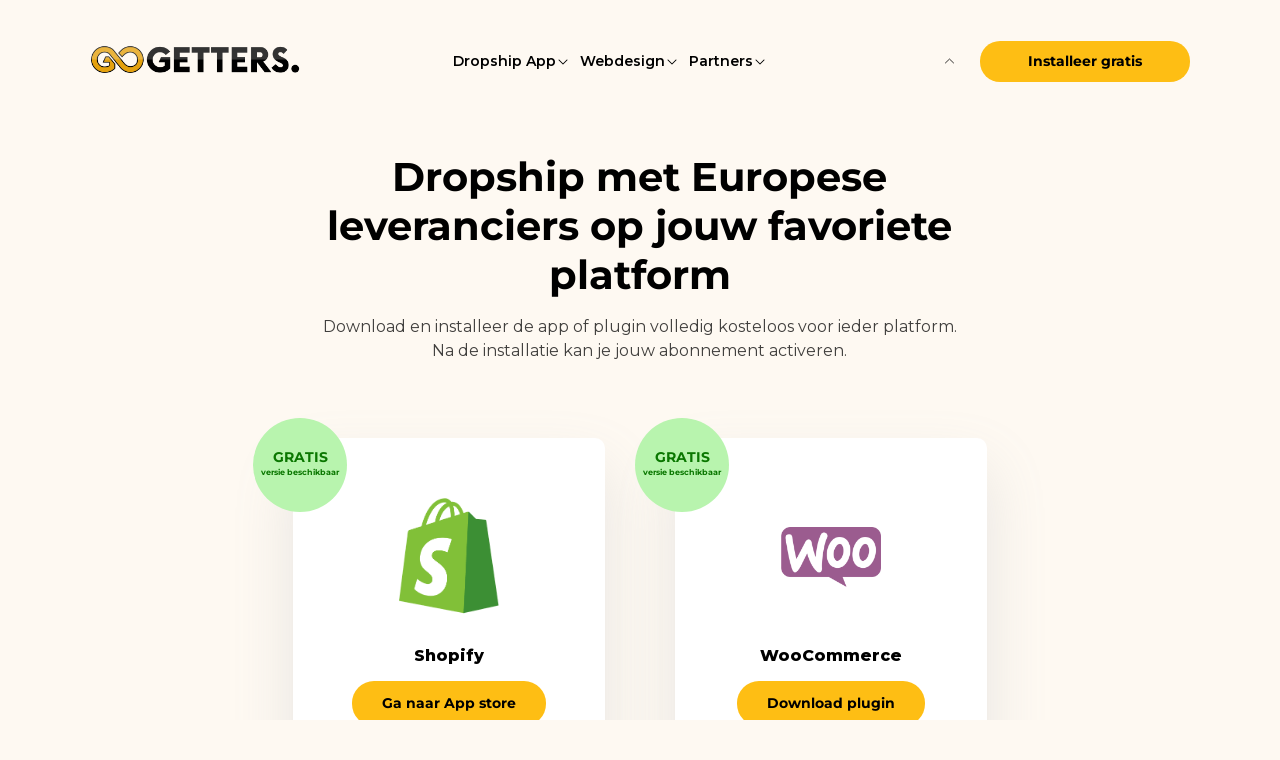

--- FILE ---
content_type: text/html; charset=utf-8
request_url: https://gogetters.nl/pages/integraties
body_size: 30733
content:
<!doctype html>
<html class="no-js" lang="nl">
  <head>
    <meta name="uri-translation" content="on">

    <meta charset="utf-8">
    <meta http-equiv="X-UA-Compatible" content="IE=edge">
    <meta name="viewport" content="width=device-width,initial-scale=1">
    <meta name="theme-color" content="">
    <meta name="google-site-verification" content="YulOUFEjMwAUvw6OP1KHKMLshEafOuxF1Rluj9-f6Ms" />
    <link rel="canonical" href="https://gogetters.nl/pages/integraties">
    <link rel="preconnect" href="https://cdn.shopify.com" crossorigin><link rel="icon" type="image/png" href="//gogetters.nl/cdn/shop/files/GG-2020-favicon-gogetters_247e87b9-9f2f-455b-9748-af68afd5f4b1.png?crop=center&height=32&v=1664976738&width=32"><link rel="preconnect" href="https://fonts.shopifycdn.com" crossorigin><link rel="preconnect" href="https://fonts.googleapis.com">
    <link rel="preconnect" href="https://fonts.gstatic.com" crossorigin>
    <link
      href="https://fonts.googleapis.com/css2?family=Montserrat:ital,wght@0,100;0,200;0,300;0,400;0,500;0,600;0,700;0,800;0,900;1,100;1,200;1,300;1,400;1,500;1,600;1,700;1,800;1,900&display=swap"
      rel="stylesheet"
    >

    <title>
      Integraties - GOGETTERS.
</title>

    
      <meta name="description" content="GOGETTERS. biedt dropshipping integraties in Shopify, WooCommerce én Prestashop met verschillende Nederlandse leveranciers. Koppel jouw webshop met Nederlandse dropshipping leveranciers op jouw favoriete platform.">
    

    

<meta property="og:site_name" content="GOGETTERS">
<meta property="og:url" content="https://gogetters.nl/pages/integraties">
<meta property="og:title" content="Integraties - GOGETTERS.">
<meta property="og:type" content="website">
<meta property="og:description" content="GOGETTERS. biedt dropshipping integraties in Shopify, WooCommerce én Prestashop met verschillende Nederlandse leveranciers. Koppel jouw webshop met Nederlandse dropshipping leveranciers op jouw favoriete platform."><meta property="og:image" content="http://gogetters.nl/cdn/shop/files/GG-2020-logo-zwart_final_eb2f394a-55b6-40b3-b1cf-1fa3c0c2879b.png?v=1623049879">
  <meta property="og:image:secure_url" content="https://gogetters.nl/cdn/shop/files/GG-2020-logo-zwart_final_eb2f394a-55b6-40b3-b1cf-1fa3c0c2879b.png?v=1623049879">
  <meta property="og:image:width" content="3032">
  <meta property="og:image:height" content="968"><meta name="twitter:card" content="summary_large_image">
<meta name="twitter:title" content="Integraties - GOGETTERS.">
<meta name="twitter:description" content="GOGETTERS. biedt dropshipping integraties in Shopify, WooCommerce én Prestashop met verschillende Nederlandse leveranciers. Koppel jouw webshop met Nederlandse dropshipping leveranciers op jouw favoriete platform.">


    <script src="//gogetters.nl/cdn/shop/t/46/assets/global.js?v=24850326154503943211761746054" defer="defer" type="ea7f60f5e0906420233ff69d-text/javascript"></script>
    <script type="ea7f60f5e0906420233ff69d-text/javascript">window.performance && window.performance.mark && window.performance.mark('shopify.content_for_header.start');</script><meta id="shopify-digital-wallet" name="shopify-digital-wallet" content="/32179749001/digital_wallets/dialog">
<meta name="shopify-checkout-api-token" content="97e29301a21fc9d091e5db4476ef4d2f">
<link rel="alternate" hreflang="x-default" href="https://gogetters.nl/pages/integraties">
<link rel="alternate" hreflang="nl" href="https://gogetters.nl/pages/integraties">
<link rel="alternate" hreflang="nl-BE" href="https://gogetters.be/pages/integraties">
<link rel="alternate" hreflang="en-DK" href="https://gogetters.dk/pages/integraties">
<link rel="alternate" hreflang="nl-FR" href="https://gogetters.fr/pages/integraties">
<link rel="alternate" hreflang="en-AC" href="https://gogetters.eu/pages/integraties">
<link rel="alternate" hreflang="en-AD" href="https://gogetters.eu/pages/integraties">
<link rel="alternate" hreflang="en-AE" href="https://gogetters.eu/pages/integraties">
<link rel="alternate" hreflang="en-AF" href="https://gogetters.eu/pages/integraties">
<link rel="alternate" hreflang="en-AG" href="https://gogetters.eu/pages/integraties">
<link rel="alternate" hreflang="en-AI" href="https://gogetters.eu/pages/integraties">
<link rel="alternate" hreflang="en-AL" href="https://gogetters.eu/pages/integraties">
<link rel="alternate" hreflang="en-AM" href="https://gogetters.eu/pages/integraties">
<link rel="alternate" hreflang="en-AO" href="https://gogetters.eu/pages/integraties">
<link rel="alternate" hreflang="en-AR" href="https://gogetters.eu/pages/integraties">
<link rel="alternate" hreflang="en-AT" href="https://gogetters.eu/pages/integraties">
<link rel="alternate" hreflang="en-AU" href="https://gogetters.eu/pages/integraties">
<link rel="alternate" hreflang="en-AW" href="https://gogetters.eu/pages/integraties">
<link rel="alternate" hreflang="en-AX" href="https://gogetters.eu/pages/integraties">
<link rel="alternate" hreflang="en-AZ" href="https://gogetters.eu/pages/integraties">
<link rel="alternate" hreflang="en-BA" href="https://gogetters.eu/pages/integraties">
<link rel="alternate" hreflang="en-BB" href="https://gogetters.eu/pages/integraties">
<link rel="alternate" hreflang="en-BD" href="https://gogetters.eu/pages/integraties">
<link rel="alternate" hreflang="en-BF" href="https://gogetters.eu/pages/integraties">
<link rel="alternate" hreflang="en-BG" href="https://gogetters.eu/pages/integraties">
<link rel="alternate" hreflang="en-BH" href="https://gogetters.eu/pages/integraties">
<link rel="alternate" hreflang="en-BI" href="https://gogetters.eu/pages/integraties">
<link rel="alternate" hreflang="en-BJ" href="https://gogetters.eu/pages/integraties">
<link rel="alternate" hreflang="en-BL" href="https://gogetters.eu/pages/integraties">
<link rel="alternate" hreflang="en-BM" href="https://gogetters.eu/pages/integraties">
<link rel="alternate" hreflang="en-BN" href="https://gogetters.eu/pages/integraties">
<link rel="alternate" hreflang="en-BO" href="https://gogetters.eu/pages/integraties">
<link rel="alternate" hreflang="en-BQ" href="https://gogetters.eu/pages/integraties">
<link rel="alternate" hreflang="en-BR" href="https://gogetters.eu/pages/integraties">
<link rel="alternate" hreflang="en-BS" href="https://gogetters.eu/pages/integraties">
<link rel="alternate" hreflang="en-BT" href="https://gogetters.eu/pages/integraties">
<link rel="alternate" hreflang="en-BW" href="https://gogetters.eu/pages/integraties">
<link rel="alternate" hreflang="en-BY" href="https://gogetters.eu/pages/integraties">
<link rel="alternate" hreflang="en-BZ" href="https://gogetters.eu/pages/integraties">
<link rel="alternate" hreflang="en-CA" href="https://gogetters.eu/pages/integraties">
<link rel="alternate" hreflang="en-CC" href="https://gogetters.eu/pages/integraties">
<link rel="alternate" hreflang="en-CD" href="https://gogetters.eu/pages/integraties">
<link rel="alternate" hreflang="en-CF" href="https://gogetters.eu/pages/integraties">
<link rel="alternate" hreflang="en-CG" href="https://gogetters.eu/pages/integraties">
<link rel="alternate" hreflang="en-CH" href="https://gogetters.eu/pages/integraties">
<link rel="alternate" hreflang="en-CI" href="https://gogetters.eu/pages/integraties">
<link rel="alternate" hreflang="en-CK" href="https://gogetters.eu/pages/integraties">
<link rel="alternate" hreflang="en-CL" href="https://gogetters.eu/pages/integraties">
<link rel="alternate" hreflang="en-CM" href="https://gogetters.eu/pages/integraties">
<link rel="alternate" hreflang="en-CN" href="https://gogetters.eu/pages/integraties">
<link rel="alternate" hreflang="en-CO" href="https://gogetters.eu/pages/integraties">
<link rel="alternate" hreflang="en-CR" href="https://gogetters.eu/pages/integraties">
<link rel="alternate" hreflang="en-CV" href="https://gogetters.eu/pages/integraties">
<link rel="alternate" hreflang="en-CW" href="https://gogetters.eu/pages/integraties">
<link rel="alternate" hreflang="en-CX" href="https://gogetters.eu/pages/integraties">
<link rel="alternate" hreflang="en-CY" href="https://gogetters.eu/pages/integraties">
<link rel="alternate" hreflang="en-CZ" href="https://gogetters.eu/pages/integraties">
<link rel="alternate" hreflang="en-DJ" href="https://gogetters.eu/pages/integraties">
<link rel="alternate" hreflang="en-DM" href="https://gogetters.eu/pages/integraties">
<link rel="alternate" hreflang="en-DO" href="https://gogetters.eu/pages/integraties">
<link rel="alternate" hreflang="en-DZ" href="https://gogetters.eu/pages/integraties">
<link rel="alternate" hreflang="en-EC" href="https://gogetters.eu/pages/integraties">
<link rel="alternate" hreflang="en-EE" href="https://gogetters.eu/pages/integraties">
<link rel="alternate" hreflang="en-EG" href="https://gogetters.eu/pages/integraties">
<link rel="alternate" hreflang="en-EH" href="https://gogetters.eu/pages/integraties">
<link rel="alternate" hreflang="en-ER" href="https://gogetters.eu/pages/integraties">
<link rel="alternate" hreflang="en-ES" href="https://gogetters.eu/pages/integraties">
<link rel="alternate" hreflang="en-ET" href="https://gogetters.eu/pages/integraties">
<link rel="alternate" hreflang="en-FI" href="https://gogetters.eu/pages/integraties">
<link rel="alternate" hreflang="en-FJ" href="https://gogetters.eu/pages/integraties">
<link rel="alternate" hreflang="en-FK" href="https://gogetters.eu/pages/integraties">
<link rel="alternate" hreflang="en-FO" href="https://gogetters.eu/pages/integraties">
<link rel="alternate" hreflang="en-GA" href="https://gogetters.eu/pages/integraties">
<link rel="alternate" hreflang="en-GB" href="https://gogetters.eu/pages/integraties">
<link rel="alternate" hreflang="en-GD" href="https://gogetters.eu/pages/integraties">
<link rel="alternate" hreflang="en-GE" href="https://gogetters.eu/pages/integraties">
<link rel="alternate" hreflang="en-GF" href="https://gogetters.eu/pages/integraties">
<link rel="alternate" hreflang="en-GG" href="https://gogetters.eu/pages/integraties">
<link rel="alternate" hreflang="en-GH" href="https://gogetters.eu/pages/integraties">
<link rel="alternate" hreflang="en-GI" href="https://gogetters.eu/pages/integraties">
<link rel="alternate" hreflang="en-GL" href="https://gogetters.eu/pages/integraties">
<link rel="alternate" hreflang="en-GM" href="https://gogetters.eu/pages/integraties">
<link rel="alternate" hreflang="en-GN" href="https://gogetters.eu/pages/integraties">
<link rel="alternate" hreflang="en-GP" href="https://gogetters.eu/pages/integraties">
<link rel="alternate" hreflang="en-GQ" href="https://gogetters.eu/pages/integraties">
<link rel="alternate" hreflang="en-GR" href="https://gogetters.eu/pages/integraties">
<link rel="alternate" hreflang="en-GS" href="https://gogetters.eu/pages/integraties">
<link rel="alternate" hreflang="en-GT" href="https://gogetters.eu/pages/integraties">
<link rel="alternate" hreflang="en-GW" href="https://gogetters.eu/pages/integraties">
<link rel="alternate" hreflang="en-GY" href="https://gogetters.eu/pages/integraties">
<link rel="alternate" hreflang="en-HK" href="https://gogetters.eu/pages/integraties">
<link rel="alternate" hreflang="en-HN" href="https://gogetters.eu/pages/integraties">
<link rel="alternate" hreflang="en-HR" href="https://gogetters.eu/pages/integraties">
<link rel="alternate" hreflang="en-HT" href="https://gogetters.eu/pages/integraties">
<link rel="alternate" hreflang="en-HU" href="https://gogetters.eu/pages/integraties">
<link rel="alternate" hreflang="en-ID" href="https://gogetters.eu/pages/integraties">
<link rel="alternate" hreflang="en-IE" href="https://gogetters.eu/pages/integraties">
<link rel="alternate" hreflang="en-IL" href="https://gogetters.eu/pages/integraties">
<link rel="alternate" hreflang="en-IM" href="https://gogetters.eu/pages/integraties">
<link rel="alternate" hreflang="en-IN" href="https://gogetters.eu/pages/integraties">
<link rel="alternate" hreflang="en-IO" href="https://gogetters.eu/pages/integraties">
<link rel="alternate" hreflang="en-IQ" href="https://gogetters.eu/pages/integraties">
<link rel="alternate" hreflang="en-IS" href="https://gogetters.eu/pages/integraties">
<link rel="alternate" hreflang="en-IT" href="https://gogetters.eu/pages/integraties">
<link rel="alternate" hreflang="en-JE" href="https://gogetters.eu/pages/integraties">
<link rel="alternate" hreflang="en-JM" href="https://gogetters.eu/pages/integraties">
<link rel="alternate" hreflang="en-JO" href="https://gogetters.eu/pages/integraties">
<link rel="alternate" hreflang="en-JP" href="https://gogetters.eu/pages/integraties">
<link rel="alternate" hreflang="en-KE" href="https://gogetters.eu/pages/integraties">
<link rel="alternate" hreflang="en-KG" href="https://gogetters.eu/pages/integraties">
<link rel="alternate" hreflang="en-KH" href="https://gogetters.eu/pages/integraties">
<link rel="alternate" hreflang="en-KI" href="https://gogetters.eu/pages/integraties">
<link rel="alternate" hreflang="en-KM" href="https://gogetters.eu/pages/integraties">
<link rel="alternate" hreflang="en-KN" href="https://gogetters.eu/pages/integraties">
<link rel="alternate" hreflang="en-KR" href="https://gogetters.eu/pages/integraties">
<link rel="alternate" hreflang="en-KW" href="https://gogetters.eu/pages/integraties">
<link rel="alternate" hreflang="en-KY" href="https://gogetters.eu/pages/integraties">
<link rel="alternate" hreflang="en-KZ" href="https://gogetters.eu/pages/integraties">
<link rel="alternate" hreflang="en-LA" href="https://gogetters.eu/pages/integraties">
<link rel="alternate" hreflang="en-LB" href="https://gogetters.eu/pages/integraties">
<link rel="alternate" hreflang="en-LC" href="https://gogetters.eu/pages/integraties">
<link rel="alternate" hreflang="en-LI" href="https://gogetters.eu/pages/integraties">
<link rel="alternate" hreflang="en-LK" href="https://gogetters.eu/pages/integraties">
<link rel="alternate" hreflang="en-LR" href="https://gogetters.eu/pages/integraties">
<link rel="alternate" hreflang="en-LS" href="https://gogetters.eu/pages/integraties">
<link rel="alternate" hreflang="en-LT" href="https://gogetters.eu/pages/integraties">
<link rel="alternate" hreflang="en-LU" href="https://gogetters.eu/pages/integraties">
<link rel="alternate" hreflang="en-LV" href="https://gogetters.eu/pages/integraties">
<link rel="alternate" hreflang="en-LY" href="https://gogetters.eu/pages/integraties">
<link rel="alternate" hreflang="en-MA" href="https://gogetters.eu/pages/integraties">
<link rel="alternate" hreflang="en-MC" href="https://gogetters.eu/pages/integraties">
<link rel="alternate" hreflang="en-MD" href="https://gogetters.eu/pages/integraties">
<link rel="alternate" hreflang="en-ME" href="https://gogetters.eu/pages/integraties">
<link rel="alternate" hreflang="en-MF" href="https://gogetters.eu/pages/integraties">
<link rel="alternate" hreflang="en-MG" href="https://gogetters.eu/pages/integraties">
<link rel="alternate" hreflang="en-MK" href="https://gogetters.eu/pages/integraties">
<link rel="alternate" hreflang="en-ML" href="https://gogetters.eu/pages/integraties">
<link rel="alternate" hreflang="en-MM" href="https://gogetters.eu/pages/integraties">
<link rel="alternate" hreflang="en-MN" href="https://gogetters.eu/pages/integraties">
<link rel="alternate" hreflang="en-MO" href="https://gogetters.eu/pages/integraties">
<link rel="alternate" hreflang="en-MQ" href="https://gogetters.eu/pages/integraties">
<link rel="alternate" hreflang="en-MR" href="https://gogetters.eu/pages/integraties">
<link rel="alternate" hreflang="en-MS" href="https://gogetters.eu/pages/integraties">
<link rel="alternate" hreflang="en-MT" href="https://gogetters.eu/pages/integraties">
<link rel="alternate" hreflang="en-MU" href="https://gogetters.eu/pages/integraties">
<link rel="alternate" hreflang="en-MV" href="https://gogetters.eu/pages/integraties">
<link rel="alternate" hreflang="en-MW" href="https://gogetters.eu/pages/integraties">
<link rel="alternate" hreflang="en-MX" href="https://gogetters.eu/pages/integraties">
<link rel="alternate" hreflang="en-MY" href="https://gogetters.eu/pages/integraties">
<link rel="alternate" hreflang="en-MZ" href="https://gogetters.eu/pages/integraties">
<link rel="alternate" hreflang="en-NA" href="https://gogetters.eu/pages/integraties">
<link rel="alternate" hreflang="en-NC" href="https://gogetters.eu/pages/integraties">
<link rel="alternate" hreflang="en-NE" href="https://gogetters.eu/pages/integraties">
<link rel="alternate" hreflang="en-NF" href="https://gogetters.eu/pages/integraties">
<link rel="alternate" hreflang="en-NG" href="https://gogetters.eu/pages/integraties">
<link rel="alternate" hreflang="en-NI" href="https://gogetters.eu/pages/integraties">
<link rel="alternate" hreflang="en-NO" href="https://gogetters.eu/pages/integraties">
<link rel="alternate" hreflang="en-NP" href="https://gogetters.eu/pages/integraties">
<link rel="alternate" hreflang="en-NR" href="https://gogetters.eu/pages/integraties">
<link rel="alternate" hreflang="en-NU" href="https://gogetters.eu/pages/integraties">
<link rel="alternate" hreflang="en-NZ" href="https://gogetters.eu/pages/integraties">
<link rel="alternate" hreflang="en-OM" href="https://gogetters.eu/pages/integraties">
<link rel="alternate" hreflang="en-PA" href="https://gogetters.eu/pages/integraties">
<link rel="alternate" hreflang="en-PE" href="https://gogetters.eu/pages/integraties">
<link rel="alternate" hreflang="en-PF" href="https://gogetters.eu/pages/integraties">
<link rel="alternate" hreflang="en-PG" href="https://gogetters.eu/pages/integraties">
<link rel="alternate" hreflang="en-PH" href="https://gogetters.eu/pages/integraties">
<link rel="alternate" hreflang="en-PK" href="https://gogetters.eu/pages/integraties">
<link rel="alternate" hreflang="en-PL" href="https://gogetters.eu/pages/integraties">
<link rel="alternate" hreflang="en-PM" href="https://gogetters.eu/pages/integraties">
<link rel="alternate" hreflang="en-PN" href="https://gogetters.eu/pages/integraties">
<link rel="alternate" hreflang="en-PS" href="https://gogetters.eu/pages/integraties">
<link rel="alternate" hreflang="en-PT" href="https://gogetters.eu/pages/integraties">
<link rel="alternate" hreflang="en-PY" href="https://gogetters.eu/pages/integraties">
<link rel="alternate" hreflang="en-QA" href="https://gogetters.eu/pages/integraties">
<link rel="alternate" hreflang="en-RE" href="https://gogetters.eu/pages/integraties">
<link rel="alternate" hreflang="en-RO" href="https://gogetters.eu/pages/integraties">
<link rel="alternate" hreflang="en-RS" href="https://gogetters.eu/pages/integraties">
<link rel="alternate" hreflang="en-RU" href="https://gogetters.eu/pages/integraties">
<link rel="alternate" hreflang="en-RW" href="https://gogetters.eu/pages/integraties">
<link rel="alternate" hreflang="en-SA" href="https://gogetters.eu/pages/integraties">
<link rel="alternate" hreflang="en-SB" href="https://gogetters.eu/pages/integraties">
<link rel="alternate" hreflang="en-SC" href="https://gogetters.eu/pages/integraties">
<link rel="alternate" hreflang="en-SD" href="https://gogetters.eu/pages/integraties">
<link rel="alternate" hreflang="en-SE" href="https://gogetters.eu/pages/integraties">
<link rel="alternate" hreflang="en-SG" href="https://gogetters.eu/pages/integraties">
<link rel="alternate" hreflang="en-SH" href="https://gogetters.eu/pages/integraties">
<link rel="alternate" hreflang="en-SI" href="https://gogetters.eu/pages/integraties">
<link rel="alternate" hreflang="en-SJ" href="https://gogetters.eu/pages/integraties">
<link rel="alternate" hreflang="en-SK" href="https://gogetters.eu/pages/integraties">
<link rel="alternate" hreflang="en-SL" href="https://gogetters.eu/pages/integraties">
<link rel="alternate" hreflang="en-SM" href="https://gogetters.eu/pages/integraties">
<link rel="alternate" hreflang="en-SN" href="https://gogetters.eu/pages/integraties">
<link rel="alternate" hreflang="en-SO" href="https://gogetters.eu/pages/integraties">
<link rel="alternate" hreflang="en-SR" href="https://gogetters.eu/pages/integraties">
<link rel="alternate" hreflang="en-SS" href="https://gogetters.eu/pages/integraties">
<link rel="alternate" hreflang="en-ST" href="https://gogetters.eu/pages/integraties">
<link rel="alternate" hreflang="en-SV" href="https://gogetters.eu/pages/integraties">
<link rel="alternate" hreflang="en-SX" href="https://gogetters.eu/pages/integraties">
<link rel="alternate" hreflang="en-SZ" href="https://gogetters.eu/pages/integraties">
<link rel="alternate" hreflang="en-TA" href="https://gogetters.eu/pages/integraties">
<link rel="alternate" hreflang="en-TC" href="https://gogetters.eu/pages/integraties">
<link rel="alternate" hreflang="en-TD" href="https://gogetters.eu/pages/integraties">
<link rel="alternate" hreflang="en-TF" href="https://gogetters.eu/pages/integraties">
<link rel="alternate" hreflang="en-TG" href="https://gogetters.eu/pages/integraties">
<link rel="alternate" hreflang="en-TH" href="https://gogetters.eu/pages/integraties">
<link rel="alternate" hreflang="en-TJ" href="https://gogetters.eu/pages/integraties">
<link rel="alternate" hreflang="en-TK" href="https://gogetters.eu/pages/integraties">
<link rel="alternate" hreflang="en-TL" href="https://gogetters.eu/pages/integraties">
<link rel="alternate" hreflang="en-TM" href="https://gogetters.eu/pages/integraties">
<link rel="alternate" hreflang="en-TN" href="https://gogetters.eu/pages/integraties">
<link rel="alternate" hreflang="en-TO" href="https://gogetters.eu/pages/integraties">
<link rel="alternate" hreflang="en-TR" href="https://gogetters.eu/pages/integraties">
<link rel="alternate" hreflang="en-TT" href="https://gogetters.eu/pages/integraties">
<link rel="alternate" hreflang="en-TV" href="https://gogetters.eu/pages/integraties">
<link rel="alternate" hreflang="en-TW" href="https://gogetters.eu/pages/integraties">
<link rel="alternate" hreflang="en-TZ" href="https://gogetters.eu/pages/integraties">
<link rel="alternate" hreflang="en-UA" href="https://gogetters.eu/pages/integraties">
<link rel="alternate" hreflang="en-UG" href="https://gogetters.eu/pages/integraties">
<link rel="alternate" hreflang="en-UM" href="https://gogetters.eu/pages/integraties">
<link rel="alternate" hreflang="en-US" href="https://gogetters.eu/pages/integraties">
<link rel="alternate" hreflang="en-UY" href="https://gogetters.eu/pages/integraties">
<link rel="alternate" hreflang="en-UZ" href="https://gogetters.eu/pages/integraties">
<link rel="alternate" hreflang="en-VA" href="https://gogetters.eu/pages/integraties">
<link rel="alternate" hreflang="en-VC" href="https://gogetters.eu/pages/integraties">
<link rel="alternate" hreflang="en-VE" href="https://gogetters.eu/pages/integraties">
<link rel="alternate" hreflang="en-VG" href="https://gogetters.eu/pages/integraties">
<link rel="alternate" hreflang="en-VN" href="https://gogetters.eu/pages/integraties">
<link rel="alternate" hreflang="en-VU" href="https://gogetters.eu/pages/integraties">
<link rel="alternate" hreflang="en-WF" href="https://gogetters.eu/pages/integraties">
<link rel="alternate" hreflang="en-WS" href="https://gogetters.eu/pages/integraties">
<link rel="alternate" hreflang="en-XK" href="https://gogetters.eu/pages/integraties">
<link rel="alternate" hreflang="en-YE" href="https://gogetters.eu/pages/integraties">
<link rel="alternate" hreflang="en-YT" href="https://gogetters.eu/pages/integraties">
<link rel="alternate" hreflang="en-ZA" href="https://gogetters.eu/pages/integraties">
<link rel="alternate" hreflang="en-ZM" href="https://gogetters.eu/pages/integraties">
<link rel="alternate" hreflang="en-ZW" href="https://gogetters.eu/pages/integraties">
<script async="async" src="/checkouts/internal/preloads.js?locale=nl-NL" type="ea7f60f5e0906420233ff69d-text/javascript"></script>
<script id="apple-pay-shop-capabilities" type="application/json">{"shopId":32179749001,"countryCode":"NL","currencyCode":"EUR","merchantCapabilities":["supports3DS"],"merchantId":"gid:\/\/shopify\/Shop\/32179749001","merchantName":"GOGETTERS","requiredBillingContactFields":["postalAddress","email"],"requiredShippingContactFields":["postalAddress","email"],"shippingType":"shipping","supportedNetworks":["visa","maestro","masterCard","amex"],"total":{"type":"pending","label":"GOGETTERS","amount":"1.00"},"shopifyPaymentsEnabled":true,"supportsSubscriptions":true}</script>
<script id="shopify-features" type="application/json">{"accessToken":"97e29301a21fc9d091e5db4476ef4d2f","betas":["rich-media-storefront-analytics"],"domain":"gogetters.nl","predictiveSearch":true,"shopId":32179749001,"locale":"nl"}</script>
<script type="ea7f60f5e0906420233ff69d-text/javascript">var Shopify = Shopify || {};
Shopify.shop = "gogetters2.myshopify.com";
Shopify.locale = "nl";
Shopify.currency = {"active":"EUR","rate":"1.0"};
Shopify.country = "NL";
Shopify.theme = {"name":"Copy of 16-10-25 | GOGETTERS","id":183673487693,"schema_name":"Dawn","schema_version":"5.0.0","theme_store_id":null,"role":"main"};
Shopify.theme.handle = "null";
Shopify.theme.style = {"id":null,"handle":null};
Shopify.cdnHost = "gogetters.nl/cdn";
Shopify.routes = Shopify.routes || {};
Shopify.routes.root = "/";</script>
<script type="ea7f60f5e0906420233ff69d-module">!function(o){(o.Shopify=o.Shopify||{}).modules=!0}(window);</script>
<script type="ea7f60f5e0906420233ff69d-text/javascript">!function(o){function n(){var o=[];function n(){o.push(Array.prototype.slice.apply(arguments))}return n.q=o,n}var t=o.Shopify=o.Shopify||{};t.loadFeatures=n(),t.autoloadFeatures=n()}(window);</script>
<script id="shop-js-analytics" type="application/json">{"pageType":"page"}</script>
<script defer="defer" async type="ea7f60f5e0906420233ff69d-module" src="//gogetters.nl/cdn/shopifycloud/shop-js/modules/v2/client.init-shop-cart-sync_UynczhNm.nl.esm.js"></script>
<script defer="defer" async type="ea7f60f5e0906420233ff69d-module" src="//gogetters.nl/cdn/shopifycloud/shop-js/modules/v2/chunk.common_DcaMryZs.esm.js"></script>
<script defer="defer" async type="ea7f60f5e0906420233ff69d-module" src="//gogetters.nl/cdn/shopifycloud/shop-js/modules/v2/chunk.modal_BN20bkrG.esm.js"></script>
<script type="ea7f60f5e0906420233ff69d-module">
  await import("//gogetters.nl/cdn/shopifycloud/shop-js/modules/v2/client.init-shop-cart-sync_UynczhNm.nl.esm.js");
await import("//gogetters.nl/cdn/shopifycloud/shop-js/modules/v2/chunk.common_DcaMryZs.esm.js");
await import("//gogetters.nl/cdn/shopifycloud/shop-js/modules/v2/chunk.modal_BN20bkrG.esm.js");

  window.Shopify.SignInWithShop?.initShopCartSync?.({"fedCMEnabled":true,"windoidEnabled":true});

</script>
<script type="ea7f60f5e0906420233ff69d-text/javascript">(function() {
  var isLoaded = false;
  function asyncLoad() {
    if (isLoaded) return;
    isLoaded = true;
    var urls = ["https:\/\/cookie-bar.conversionbear.com\/script?app=cookie_consent\u0026shop=gogetters2.myshopify.com","https:\/\/chimpstatic.com\/mcjs-connected\/js\/users\/8d5c35da3ca15935fd6b86817\/023a72ea63da583dac570a487.js?shop=gogetters2.myshopify.com","https:\/\/ecommplugins-scripts.trustpilot.com\/v2.1\/js\/header.min.js?settings=eyJrZXkiOiJoZ2tISFFjYzhGZVRTSDNiIiwicyI6Im5vbmUifQ==\u0026v=2.5\u0026shop=gogetters2.myshopify.com","https:\/\/ecommplugins-trustboxsettings.trustpilot.com\/gogetters2.myshopify.com.js?settings=1712837642396\u0026shop=gogetters2.myshopify.com","https:\/\/iis.intercom.io\/widget.js?shop=gogetters2.myshopify.com"];
    for (var i = 0; i < urls.length; i++) {
      var s = document.createElement('script');
      s.type = 'text/javascript';
      s.async = true;
      s.src = urls[i];
      var x = document.getElementsByTagName('script')[0];
      x.parentNode.insertBefore(s, x);
    }
  };
  if(window.attachEvent) {
    window.attachEvent('onload', asyncLoad);
  } else {
    window.addEventListener('load', asyncLoad, false);
  }
})();</script>
<script id="__st" type="ea7f60f5e0906420233ff69d-text/javascript">var __st={"a":32179749001,"offset":3600,"reqid":"7438fc0a-d31f-4a5a-bf5e-73d9fceaf2c8-1769557673","pageurl":"gogetters.nl\/pages\/integraties","s":"pages-83078938761","u":"f6fdc6a35b97","p":"page","rtyp":"page","rid":83078938761};</script>
<script type="ea7f60f5e0906420233ff69d-text/javascript">window.ShopifyPaypalV4VisibilityTracking = true;</script>
<script id="captcha-bootstrap" type="ea7f60f5e0906420233ff69d-text/javascript">!function(){'use strict';const t='contact',e='account',n='new_comment',o=[[t,t],['blogs',n],['comments',n],[t,'customer']],c=[[e,'customer_login'],[e,'guest_login'],[e,'recover_customer_password'],[e,'create_customer']],r=t=>t.map((([t,e])=>`form[action*='/${t}']:not([data-nocaptcha='true']) input[name='form_type'][value='${e}']`)).join(','),a=t=>()=>t?[...document.querySelectorAll(t)].map((t=>t.form)):[];function s(){const t=[...o],e=r(t);return a(e)}const i='password',u='form_key',d=['recaptcha-v3-token','g-recaptcha-response','h-captcha-response',i],f=()=>{try{return window.sessionStorage}catch{return}},m='__shopify_v',_=t=>t.elements[u];function p(t,e,n=!1){try{const o=window.sessionStorage,c=JSON.parse(o.getItem(e)),{data:r}=function(t){const{data:e,action:n}=t;return t[m]||n?{data:e,action:n}:{data:t,action:n}}(c);for(const[e,n]of Object.entries(r))t.elements[e]&&(t.elements[e].value=n);n&&o.removeItem(e)}catch(o){console.error('form repopulation failed',{error:o})}}const l='form_type',E='cptcha';function T(t){t.dataset[E]=!0}const w=window,h=w.document,L='Shopify',v='ce_forms',y='captcha';let A=!1;((t,e)=>{const n=(g='f06e6c50-85a8-45c8-87d0-21a2b65856fe',I='https://cdn.shopify.com/shopifycloud/storefront-forms-hcaptcha/ce_storefront_forms_captcha_hcaptcha.v1.5.2.iife.js',D={infoText:'Beschermd door hCaptcha',privacyText:'Privacy',termsText:'Voorwaarden'},(t,e,n)=>{const o=w[L][v],c=o.bindForm;if(c)return c(t,g,e,D).then(n);var r;o.q.push([[t,g,e,D],n]),r=I,A||(h.body.append(Object.assign(h.createElement('script'),{id:'captcha-provider',async:!0,src:r})),A=!0)});var g,I,D;w[L]=w[L]||{},w[L][v]=w[L][v]||{},w[L][v].q=[],w[L][y]=w[L][y]||{},w[L][y].protect=function(t,e){n(t,void 0,e),T(t)},Object.freeze(w[L][y]),function(t,e,n,w,h,L){const[v,y,A,g]=function(t,e,n){const i=e?o:[],u=t?c:[],d=[...i,...u],f=r(d),m=r(i),_=r(d.filter((([t,e])=>n.includes(e))));return[a(f),a(m),a(_),s()]}(w,h,L),I=t=>{const e=t.target;return e instanceof HTMLFormElement?e:e&&e.form},D=t=>v().includes(t);t.addEventListener('submit',(t=>{const e=I(t);if(!e)return;const n=D(e)&&!e.dataset.hcaptchaBound&&!e.dataset.recaptchaBound,o=_(e),c=g().includes(e)&&(!o||!o.value);(n||c)&&t.preventDefault(),c&&!n&&(function(t){try{if(!f())return;!function(t){const e=f();if(!e)return;const n=_(t);if(!n)return;const o=n.value;o&&e.removeItem(o)}(t);const e=Array.from(Array(32),(()=>Math.random().toString(36)[2])).join('');!function(t,e){_(t)||t.append(Object.assign(document.createElement('input'),{type:'hidden',name:u})),t.elements[u].value=e}(t,e),function(t,e){const n=f();if(!n)return;const o=[...t.querySelectorAll(`input[type='${i}']`)].map((({name:t})=>t)),c=[...d,...o],r={};for(const[a,s]of new FormData(t).entries())c.includes(a)||(r[a]=s);n.setItem(e,JSON.stringify({[m]:1,action:t.action,data:r}))}(t,e)}catch(e){console.error('failed to persist form',e)}}(e),e.submit())}));const S=(t,e)=>{t&&!t.dataset[E]&&(n(t,e.some((e=>e===t))),T(t))};for(const o of['focusin','change'])t.addEventListener(o,(t=>{const e=I(t);D(e)&&S(e,y())}));const B=e.get('form_key'),M=e.get(l),P=B&&M;t.addEventListener('DOMContentLoaded',(()=>{const t=y();if(P)for(const e of t)e.elements[l].value===M&&p(e,B);[...new Set([...A(),...v().filter((t=>'true'===t.dataset.shopifyCaptcha))])].forEach((e=>S(e,t)))}))}(h,new URLSearchParams(w.location.search),n,t,e,['guest_login'])})(!0,!0)}();</script>
<script integrity="sha256-4kQ18oKyAcykRKYeNunJcIwy7WH5gtpwJnB7kiuLZ1E=" data-source-attribution="shopify.loadfeatures" defer="defer" src="//gogetters.nl/cdn/shopifycloud/storefront/assets/storefront/load_feature-a0a9edcb.js" crossorigin="anonymous" type="ea7f60f5e0906420233ff69d-text/javascript"></script>
<script data-source-attribution="shopify.dynamic_checkout.dynamic.init" type="ea7f60f5e0906420233ff69d-text/javascript">var Shopify=Shopify||{};Shopify.PaymentButton=Shopify.PaymentButton||{isStorefrontPortableWallets:!0,init:function(){window.Shopify.PaymentButton.init=function(){};var t=document.createElement("script");t.src="https://gogetters.nl/cdn/shopifycloud/portable-wallets/latest/portable-wallets.nl.js",t.type="module",document.head.appendChild(t)}};
</script>
<script data-source-attribution="shopify.dynamic_checkout.buyer_consent" type="ea7f60f5e0906420233ff69d-text/javascript">
  function portableWalletsHideBuyerConsent(e){var t=document.getElementById("shopify-buyer-consent"),n=document.getElementById("shopify-subscription-policy-button");t&&n&&(t.classList.add("hidden"),t.setAttribute("aria-hidden","true"),n.removeEventListener("click",e))}function portableWalletsShowBuyerConsent(e){var t=document.getElementById("shopify-buyer-consent"),n=document.getElementById("shopify-subscription-policy-button");t&&n&&(t.classList.remove("hidden"),t.removeAttribute("aria-hidden"),n.addEventListener("click",e))}window.Shopify?.PaymentButton&&(window.Shopify.PaymentButton.hideBuyerConsent=portableWalletsHideBuyerConsent,window.Shopify.PaymentButton.showBuyerConsent=portableWalletsShowBuyerConsent);
</script>
<script data-source-attribution="shopify.dynamic_checkout.cart.bootstrap" type="ea7f60f5e0906420233ff69d-text/javascript">document.addEventListener("DOMContentLoaded",(function(){function t(){return document.querySelector("shopify-accelerated-checkout-cart, shopify-accelerated-checkout")}if(t())Shopify.PaymentButton.init();else{new MutationObserver((function(e,n){t()&&(Shopify.PaymentButton.init(),n.disconnect())})).observe(document.body,{childList:!0,subtree:!0})}}));
</script>
<link id="shopify-accelerated-checkout-styles" rel="stylesheet" media="screen" href="https://gogetters.nl/cdn/shopifycloud/portable-wallets/latest/accelerated-checkout-backwards-compat.css" crossorigin="anonymous">
<style id="shopify-accelerated-checkout-cart">
        #shopify-buyer-consent {
  margin-top: 1em;
  display: inline-block;
  width: 100%;
}

#shopify-buyer-consent.hidden {
  display: none;
}

#shopify-subscription-policy-button {
  background: none;
  border: none;
  padding: 0;
  text-decoration: underline;
  font-size: inherit;
  cursor: pointer;
}

#shopify-subscription-policy-button::before {
  box-shadow: none;
}

      </style>
<script id="sections-script" data-sections="header,footer" defer="defer" src="//gogetters.nl/cdn/shop/t/46/compiled_assets/scripts.js?v=42090" type="ea7f60f5e0906420233ff69d-text/javascript"></script>
<script type="ea7f60f5e0906420233ff69d-text/javascript">window.performance && window.performance.mark && window.performance.mark('shopify.content_for_header.end');</script>


    <style data-shopify>
      @font-face {
  font-family: Montserrat;
  font-weight: 400;
  font-style: normal;
  font-display: swap;
  src: url("//gogetters.nl/cdn/fonts/montserrat/montserrat_n4.81949fa0ac9fd2021e16436151e8eaa539321637.woff2") format("woff2"),
       url("//gogetters.nl/cdn/fonts/montserrat/montserrat_n4.a6c632ca7b62da89c3594789ba828388aac693fe.woff") format("woff");
}

      @font-face {
  font-family: Montserrat;
  font-weight: 700;
  font-style: normal;
  font-display: swap;
  src: url("//gogetters.nl/cdn/fonts/montserrat/montserrat_n7.3c434e22befd5c18a6b4afadb1e3d77c128c7939.woff2") format("woff2"),
       url("//gogetters.nl/cdn/fonts/montserrat/montserrat_n7.5d9fa6e2cae713c8fb539a9876489d86207fe957.woff") format("woff");
}

      @font-face {
  font-family: Montserrat;
  font-weight: 400;
  font-style: italic;
  font-display: swap;
  src: url("//gogetters.nl/cdn/fonts/montserrat/montserrat_i4.5a4ea298b4789e064f62a29aafc18d41f09ae59b.woff2") format("woff2"),
       url("//gogetters.nl/cdn/fonts/montserrat/montserrat_i4.072b5869c5e0ed5b9d2021e4c2af132e16681ad2.woff") format("woff");
}

      @font-face {
  font-family: Montserrat;
  font-weight: 700;
  font-style: italic;
  font-display: swap;
  src: url("//gogetters.nl/cdn/fonts/montserrat/montserrat_i7.a0d4a463df4f146567d871890ffb3c80408e7732.woff2") format("woff2"),
       url("//gogetters.nl/cdn/fonts/montserrat/montserrat_i7.f6ec9f2a0681acc6f8152c40921d2a4d2e1a2c78.woff") format("woff");
}

      @font-face {
  font-family: Montserrat;
  font-weight: 700;
  font-style: normal;
  font-display: swap;
  src: url("//gogetters.nl/cdn/fonts/montserrat/montserrat_n7.3c434e22befd5c18a6b4afadb1e3d77c128c7939.woff2") format("woff2"),
       url("//gogetters.nl/cdn/fonts/montserrat/montserrat_n7.5d9fa6e2cae713c8fb539a9876489d86207fe957.woff") format("woff");
}


      :root {
        --font-body-family: Montserrat, sans-serif;
        --font-body-style: normal;
        --font-body-weight: 400;
        --font-body-weight-bold: 700;

        --font-heading-family: Montserrat, sans-serif;
        --font-heading-style: normal;
        --font-heading-weight: 700;

        --font-body-scale: 1.0;
        --font-heading-scale: 1.0;

        --color-base-text: 0, 0, 0;
        --color-shadow: 0, 0, 0;
        --color-base-background-1: 255, 255, 255;
        --color-base-background-2: 255, 255, 255;
        --color-base-solid-button-labels: 255, 255, 255;
        --color-base-outline-button-labels: 0, 0, 0;
        --color-base-accent-1: 253, 204, 0;
        --color-base-accent-2: 0, 0, 0;
        --payment-terms-background-color: #ffffff;

        --gradient-base-background-1: #ffffff;
        --gradient-base-background-2: #ffffff;
        --gradient-base-accent-1: #fdcc00;
        --gradient-base-accent-2: #000000;

        --media-padding: px;
        --media-border-opacity: 0.05;
        --media-border-width: 0px;
        --media-radius: 0px;
        --media-shadow-opacity: 0.0;
        --media-shadow-horizontal-offset: 0px;
        --media-shadow-vertical-offset: 4px;
        --media-shadow-blur-radius: 5px;

        --page-width: 120rem;
        --page-width-margin: 0rem;

        --card-image-padding: 0.0rem;
        --card-corner-radius: 0.0rem;
        --card-text-alignment: left;
        --card-border-width: 0.0rem;
        --card-border-opacity: 0.1;
        --card-shadow-opacity: 0.0;
        --card-shadow-horizontal-offset: 0.0rem;
        --card-shadow-vertical-offset: 0.4rem;
        --card-shadow-blur-radius: 0.5rem;

        --badge-corner-radius: 4.0rem;

        --popup-border-width: 1px;
        --popup-border-opacity: 0.1;
        --popup-corner-radius: 0px;
        --popup-shadow-opacity: 0.0;
        --popup-shadow-horizontal-offset: 0px;
        --popup-shadow-vertical-offset: 4px;
        --popup-shadow-blur-radius: 5px;

        --drawer-border-width: 1px;
        --drawer-border-opacity: 0.1;
        --drawer-shadow-opacity: 0.0;
        --drawer-shadow-horizontal-offset: 0px;
        --drawer-shadow-vertical-offset: 4px;
        --drawer-shadow-blur-radius: 5px;

        --spacing-sections-desktop: 0px;
        --spacing-sections-mobile: 0px;

        --grid-desktop-vertical-spacing: 24px;
        --grid-desktop-horizontal-spacing: 24px;
        --grid-mobile-vertical-spacing: 12px;
        --grid-mobile-horizontal-spacing: 12px;

        --text-boxes-border-opacity: 0.1;
        --text-boxes-border-width: 0px;
        --text-boxes-radius: 16px;
        --text-boxes-shadow-opacity: 0.0;
        --text-boxes-shadow-horizontal-offset: 0px;
        --text-boxes-shadow-vertical-offset: 4px;
        --text-boxes-shadow-blur-radius: 5px;

        --buttons-radius: 26px;
        --buttons-radius-outset: 27px;
        --buttons-border-width: 1px;
        --buttons-border-opacity: 1.0;
        --buttons-shadow-opacity: 0.0;
        --buttons-shadow-horizontal-offset: 0px;
        --buttons-shadow-vertical-offset: 4px;
        --buttons-shadow-blur-radius: 5px;
        --buttons-border-offset: 0.3px;

        --inputs-radius: 0px;
        --inputs-border-width: 1px;
        --inputs-border-opacity: 0.55;
        --inputs-shadow-opacity: 0.0;
        --inputs-shadow-horizontal-offset: 0px;
        --inputs-margin-offset: 0px;
        --inputs-shadow-vertical-offset: 4px;
        --inputs-shadow-blur-radius: 5px;
        --inputs-radius-outset: 0px;

        --variant-pills-radius: 40px;
        --variant-pills-border-width: 1px;
        --variant-pills-border-opacity: 0.55;
        --variant-pills-shadow-opacity: 0.0;
        --variant-pills-shadow-horizontal-offset: 0px;
        --variant-pills-shadow-vertical-offset: 4px;
        --variant-pills-shadow-blur-radius: 5px;
      }

      *,
      *::before,
      *::after {
        box-sizing: inherit;
      }

      html {
        box-sizing: border-box;
        font-size: calc(var(--font-body-scale) * 62.5%);
        height: 100%;
      }

      body {
        display: grid;
        grid-template-rows: auto auto 1fr auto;
        grid-template-columns: 100%;
        min-height: 100%;
        margin: 0;
        font-size: 1.5rem;
        letter-spacing: 0.06rem;
        line-height: calc(1 + 0.8 / var(--font-body-scale));
        font-family: var(--font-body-family);
        font-style: var(--font-body-style);
        font-weight: var(--font-body-weight);
      }

      @media screen and (min-width: 750px) {
        body {
          font-size: 1.6rem;
        }
      }

      
      
    </style>

    
    <link rel="stylesheet" href="//code.jquery.com/ui/1.13.2/themes/base/jquery-ui.css">

    <!-- Calendly link widget begin -->
    <link href="https://assets.calendly.com/assets/external/widget.css" rel="stylesheet">
    <!-- Calendly link widget end -->
    <link href="//gogetters.nl/cdn/shop/t/46/assets/base.css?v=18052225057745483911761745991" rel="stylesheet" type="text/css" media="all" />
    <link href="//gogetters.nl/cdn/shop/t/46/assets/custom-boostrap.css?v=129255231500807789731761746040" rel="stylesheet" type="text/css" media="all" />
    <link href="//gogetters.nl/cdn/shop/t/46/assets/slick.css?v=98340474046176884051761746096" rel="stylesheet" type="text/css" media="all" />
    <link href="//gogetters.nl/cdn/shop/t/46/assets/slick-theme.css?v=164979169739957217231761746095" rel="stylesheet" type="text/css" media="all" />
    <link href="//gogetters.nl/cdn/shop/t/46/assets/theme.scss.css?v=94503288247006031981761746212" rel="stylesheet" type="text/css" media="all" />
<link rel="preload" as="font" href="//gogetters.nl/cdn/fonts/montserrat/montserrat_n4.81949fa0ac9fd2021e16436151e8eaa539321637.woff2" type="font/woff2" crossorigin><link rel="preload" as="font" href="//gogetters.nl/cdn/fonts/montserrat/montserrat_n7.3c434e22befd5c18a6b4afadb1e3d77c128c7939.woff2" type="font/woff2" crossorigin><script src="/cdn-cgi/scripts/7d0fa10a/cloudflare-static/rocket-loader.min.js" data-cf-settings="ea7f60f5e0906420233ff69d-|49"></script><link
        rel="stylesheet"
        href="//gogetters.nl/cdn/shop/t/46/assets/component-predictive-search.css?v=165644661289088488651761746030"
        media="print"
        onload="this.media='all'"
      ><script type="ea7f60f5e0906420233ff69d-text/javascript">
      document.documentElement.className = document.documentElement.className.replace('no-js', 'js');
      if (Shopify.designMode) {
        document.documentElement.classList.add('shopify-design-mode');
      }
    </script>

    <!-- Google tag (gtag.js) -->
    <script async src="https://www.googletagmanager.com/gtag/js?id=AW-11006443759" type="ea7f60f5e0906420233ff69d-text/javascript"></script>
    <script type="ea7f60f5e0906420233ff69d-text/javascript">
      window.dataLayer = window.dataLayer || [];
      function gtag() {
        dataLayer.push(arguments);
      }
      gtag('js', new Date());
      gtag('config', 'AW-11006443759');
    </script>

    
 <script type="ea7f60f5e0906420233ff69d-text/javascript">
 let ps_apiURI = "https://swift-api.perfectapps.io/api";
 let ps_storeUrl = "https://swift.perfectapps.io";
 let ps_productId = "";
 </script> 
  
 

    <!-- Calendly link widget begin -->
    <script src="https://assets.calendly.com/assets/external/widget.js" type="ea7f60f5e0906420233ff69d-text/javascript" async></script>
    <!-- Calendly link widget end -->

    <!-- localization -->
    <script type="ea7f60f5e0906420233ff69d-text/javascript">
      var intervalId = setInterval(function () {
        var currentURL = window.location.href;
        if (currentURL.includes('https://gogettersapp.de')) {
          var imgElement = document.querySelector('.country-selectormain img');
          var germanyHideElements = document.querySelectorAll('.germany-hide');
          // Loop through the selected elements and set display to 'none'
          for (var i = 0; i < germanyHideElements.length; i++) {
            germanyHideElements[i].style.display = 'none';
          }
          if (imgElement) {
            imgElement.src =
              '//cdn.shopify.com/s/files/1/0321/7974/9001/t/27/assets/Germany.svg?v=184038373612924600381670039423';
            clearInterval(intervalId);
          }
        }
      }, 10); // Adjust the interval duration as needed
    </script>
    
  <link href="https://monorail-edge.shopifysvc.com" rel="dns-prefetch">
<script type="ea7f60f5e0906420233ff69d-text/javascript">(function(){if ("sendBeacon" in navigator && "performance" in window) {try {var session_token_from_headers = performance.getEntriesByType('navigation')[0].serverTiming.find(x => x.name == '_s').description;} catch {var session_token_from_headers = undefined;}var session_cookie_matches = document.cookie.match(/_shopify_s=([^;]*)/);var session_token_from_cookie = session_cookie_matches && session_cookie_matches.length === 2 ? session_cookie_matches[1] : "";var session_token = session_token_from_headers || session_token_from_cookie || "";function handle_abandonment_event(e) {var entries = performance.getEntries().filter(function(entry) {return /monorail-edge.shopifysvc.com/.test(entry.name);});if (!window.abandonment_tracked && entries.length === 0) {window.abandonment_tracked = true;var currentMs = Date.now();var navigation_start = performance.timing.navigationStart;var payload = {shop_id: 32179749001,url: window.location.href,navigation_start,duration: currentMs - navigation_start,session_token,page_type: "page"};window.navigator.sendBeacon("https://monorail-edge.shopifysvc.com/v1/produce", JSON.stringify({schema_id: "online_store_buyer_site_abandonment/1.1",payload: payload,metadata: {event_created_at_ms: currentMs,event_sent_at_ms: currentMs}}));}}window.addEventListener('pagehide', handle_abandonment_event);}}());</script>
<script id="web-pixels-manager-setup" type="ea7f60f5e0906420233ff69d-text/javascript">(function e(e,d,r,n,o){if(void 0===o&&(o={}),!Boolean(null===(a=null===(i=window.Shopify)||void 0===i?void 0:i.analytics)||void 0===a?void 0:a.replayQueue)){var i,a;window.Shopify=window.Shopify||{};var t=window.Shopify;t.analytics=t.analytics||{};var s=t.analytics;s.replayQueue=[],s.publish=function(e,d,r){return s.replayQueue.push([e,d,r]),!0};try{self.performance.mark("wpm:start")}catch(e){}var l=function(){var e={modern:/Edge?\/(1{2}[4-9]|1[2-9]\d|[2-9]\d{2}|\d{4,})\.\d+(\.\d+|)|Firefox\/(1{2}[4-9]|1[2-9]\d|[2-9]\d{2}|\d{4,})\.\d+(\.\d+|)|Chrom(ium|e)\/(9{2}|\d{3,})\.\d+(\.\d+|)|(Maci|X1{2}).+ Version\/(15\.\d+|(1[6-9]|[2-9]\d|\d{3,})\.\d+)([,.]\d+|)( \(\w+\)|)( Mobile\/\w+|) Safari\/|Chrome.+OPR\/(9{2}|\d{3,})\.\d+\.\d+|(CPU[ +]OS|iPhone[ +]OS|CPU[ +]iPhone|CPU IPhone OS|CPU iPad OS)[ +]+(15[._]\d+|(1[6-9]|[2-9]\d|\d{3,})[._]\d+)([._]\d+|)|Android:?[ /-](13[3-9]|1[4-9]\d|[2-9]\d{2}|\d{4,})(\.\d+|)(\.\d+|)|Android.+Firefox\/(13[5-9]|1[4-9]\d|[2-9]\d{2}|\d{4,})\.\d+(\.\d+|)|Android.+Chrom(ium|e)\/(13[3-9]|1[4-9]\d|[2-9]\d{2}|\d{4,})\.\d+(\.\d+|)|SamsungBrowser\/([2-9]\d|\d{3,})\.\d+/,legacy:/Edge?\/(1[6-9]|[2-9]\d|\d{3,})\.\d+(\.\d+|)|Firefox\/(5[4-9]|[6-9]\d|\d{3,})\.\d+(\.\d+|)|Chrom(ium|e)\/(5[1-9]|[6-9]\d|\d{3,})\.\d+(\.\d+|)([\d.]+$|.*Safari\/(?![\d.]+ Edge\/[\d.]+$))|(Maci|X1{2}).+ Version\/(10\.\d+|(1[1-9]|[2-9]\d|\d{3,})\.\d+)([,.]\d+|)( \(\w+\)|)( Mobile\/\w+|) Safari\/|Chrome.+OPR\/(3[89]|[4-9]\d|\d{3,})\.\d+\.\d+|(CPU[ +]OS|iPhone[ +]OS|CPU[ +]iPhone|CPU IPhone OS|CPU iPad OS)[ +]+(10[._]\d+|(1[1-9]|[2-9]\d|\d{3,})[._]\d+)([._]\d+|)|Android:?[ /-](13[3-9]|1[4-9]\d|[2-9]\d{2}|\d{4,})(\.\d+|)(\.\d+|)|Mobile Safari.+OPR\/([89]\d|\d{3,})\.\d+\.\d+|Android.+Firefox\/(13[5-9]|1[4-9]\d|[2-9]\d{2}|\d{4,})\.\d+(\.\d+|)|Android.+Chrom(ium|e)\/(13[3-9]|1[4-9]\d|[2-9]\d{2}|\d{4,})\.\d+(\.\d+|)|Android.+(UC? ?Browser|UCWEB|U3)[ /]?(15\.([5-9]|\d{2,})|(1[6-9]|[2-9]\d|\d{3,})\.\d+)\.\d+|SamsungBrowser\/(5\.\d+|([6-9]|\d{2,})\.\d+)|Android.+MQ{2}Browser\/(14(\.(9|\d{2,})|)|(1[5-9]|[2-9]\d|\d{3,})(\.\d+|))(\.\d+|)|K[Aa][Ii]OS\/(3\.\d+|([4-9]|\d{2,})\.\d+)(\.\d+|)/},d=e.modern,r=e.legacy,n=navigator.userAgent;return n.match(d)?"modern":n.match(r)?"legacy":"unknown"}(),u="modern"===l?"modern":"legacy",c=(null!=n?n:{modern:"",legacy:""})[u],f=function(e){return[e.baseUrl,"/wpm","/b",e.hashVersion,"modern"===e.buildTarget?"m":"l",".js"].join("")}({baseUrl:d,hashVersion:r,buildTarget:u}),m=function(e){var d=e.version,r=e.bundleTarget,n=e.surface,o=e.pageUrl,i=e.monorailEndpoint;return{emit:function(e){var a=e.status,t=e.errorMsg,s=(new Date).getTime(),l=JSON.stringify({metadata:{event_sent_at_ms:s},events:[{schema_id:"web_pixels_manager_load/3.1",payload:{version:d,bundle_target:r,page_url:o,status:a,surface:n,error_msg:t},metadata:{event_created_at_ms:s}}]});if(!i)return console&&console.warn&&console.warn("[Web Pixels Manager] No Monorail endpoint provided, skipping logging."),!1;try{return self.navigator.sendBeacon.bind(self.navigator)(i,l)}catch(e){}var u=new XMLHttpRequest;try{return u.open("POST",i,!0),u.setRequestHeader("Content-Type","text/plain"),u.send(l),!0}catch(e){return console&&console.warn&&console.warn("[Web Pixels Manager] Got an unhandled error while logging to Monorail."),!1}}}}({version:r,bundleTarget:l,surface:e.surface,pageUrl:self.location.href,monorailEndpoint:e.monorailEndpoint});try{o.browserTarget=l,function(e){var d=e.src,r=e.async,n=void 0===r||r,o=e.onload,i=e.onerror,a=e.sri,t=e.scriptDataAttributes,s=void 0===t?{}:t,l=document.createElement("script"),u=document.querySelector("head"),c=document.querySelector("body");if(l.async=n,l.src=d,a&&(l.integrity=a,l.crossOrigin="anonymous"),s)for(var f in s)if(Object.prototype.hasOwnProperty.call(s,f))try{l.dataset[f]=s[f]}catch(e){}if(o&&l.addEventListener("load",o),i&&l.addEventListener("error",i),u)u.appendChild(l);else{if(!c)throw new Error("Did not find a head or body element to append the script");c.appendChild(l)}}({src:f,async:!0,onload:function(){if(!function(){var e,d;return Boolean(null===(d=null===(e=window.Shopify)||void 0===e?void 0:e.analytics)||void 0===d?void 0:d.initialized)}()){var d=window.webPixelsManager.init(e)||void 0;if(d){var r=window.Shopify.analytics;r.replayQueue.forEach((function(e){var r=e[0],n=e[1],o=e[2];d.publishCustomEvent(r,n,o)})),r.replayQueue=[],r.publish=d.publishCustomEvent,r.visitor=d.visitor,r.initialized=!0}}},onerror:function(){return m.emit({status:"failed",errorMsg:"".concat(f," has failed to load")})},sri:function(e){var d=/^sha384-[A-Za-z0-9+/=]+$/;return"string"==typeof e&&d.test(e)}(c)?c:"",scriptDataAttributes:o}),m.emit({status:"loading"})}catch(e){m.emit({status:"failed",errorMsg:(null==e?void 0:e.message)||"Unknown error"})}}})({shopId: 32179749001,storefrontBaseUrl: "https://gogetters.nl",extensionsBaseUrl: "https://extensions.shopifycdn.com/cdn/shopifycloud/web-pixels-manager",monorailEndpoint: "https://monorail-edge.shopifysvc.com/unstable/produce_batch",surface: "storefront-renderer",enabledBetaFlags: ["2dca8a86"],webPixelsConfigList: [{"id":"2890301773","configuration":"{\"accountID\":\"786\"}","eventPayloadVersion":"v1","runtimeContext":"STRICT","scriptVersion":"bdb8c909e65a6e019ccbfafd8aa12aab","type":"APP","apiClientId":25085116417,"privacyPurposes":["ANALYTICS","MARKETING","SALE_OF_DATA"],"dataSharingAdjustments":{"protectedCustomerApprovalScopes":["read_customer_address","read_customer_email","read_customer_name","read_customer_personal_data","read_customer_phone"]}},{"id":"2730066253","configuration":"{\"pixelCode\":\"D3ICRGRC77U6ID070VUG\"}","eventPayloadVersion":"v1","runtimeContext":"STRICT","scriptVersion":"22e92c2ad45662f435e4801458fb78cc","type":"APP","apiClientId":4383523,"privacyPurposes":["ANALYTICS","MARKETING","SALE_OF_DATA"],"dataSharingAdjustments":{"protectedCustomerApprovalScopes":["read_customer_address","read_customer_email","read_customer_name","read_customer_personal_data","read_customer_phone"]}},{"id":"2099282253","configuration":"{\"webPixelName\":\"Judge.me\"}","eventPayloadVersion":"v1","runtimeContext":"STRICT","scriptVersion":"34ad157958823915625854214640f0bf","type":"APP","apiClientId":683015,"privacyPurposes":["ANALYTICS"],"dataSharingAdjustments":{"protectedCustomerApprovalScopes":["read_customer_email","read_customer_name","read_customer_personal_data","read_customer_phone"]}},{"id":"1008664909","configuration":"{\"config\":\"{\\\"pixel_id\\\":\\\"G-7Y94CQM0JL\\\",\\\"gtag_events\\\":[{\\\"type\\\":\\\"purchase\\\",\\\"action_label\\\":\\\"G-7Y94CQM0JL\\\"},{\\\"type\\\":\\\"page_view\\\",\\\"action_label\\\":\\\"G-7Y94CQM0JL\\\"},{\\\"type\\\":\\\"view_item\\\",\\\"action_label\\\":\\\"G-7Y94CQM0JL\\\"},{\\\"type\\\":\\\"search\\\",\\\"action_label\\\":\\\"G-7Y94CQM0JL\\\"},{\\\"type\\\":\\\"add_to_cart\\\",\\\"action_label\\\":\\\"G-7Y94CQM0JL\\\"},{\\\"type\\\":\\\"begin_checkout\\\",\\\"action_label\\\":\\\"G-7Y94CQM0JL\\\"},{\\\"type\\\":\\\"add_payment_info\\\",\\\"action_label\\\":\\\"G-7Y94CQM0JL\\\"}],\\\"enable_monitoring_mode\\\":false}\"}","eventPayloadVersion":"v1","runtimeContext":"OPEN","scriptVersion":"b2a88bafab3e21179ed38636efcd8a93","type":"APP","apiClientId":1780363,"privacyPurposes":[],"dataSharingAdjustments":{"protectedCustomerApprovalScopes":["read_customer_address","read_customer_email","read_customer_name","read_customer_personal_data","read_customer_phone"]}},{"id":"262930765","configuration":"{\"pixel_id\":\"572511106529939\",\"pixel_type\":\"facebook_pixel\",\"metaapp_system_user_token\":\"-\"}","eventPayloadVersion":"v1","runtimeContext":"OPEN","scriptVersion":"ca16bc87fe92b6042fbaa3acc2fbdaa6","type":"APP","apiClientId":2329312,"privacyPurposes":["ANALYTICS","MARKETING","SALE_OF_DATA"],"dataSharingAdjustments":{"protectedCustomerApprovalScopes":["read_customer_address","read_customer_email","read_customer_name","read_customer_personal_data","read_customer_phone"]}},{"id":"shopify-app-pixel","configuration":"{}","eventPayloadVersion":"v1","runtimeContext":"STRICT","scriptVersion":"0450","apiClientId":"shopify-pixel","type":"APP","privacyPurposes":["ANALYTICS","MARKETING"]},{"id":"shopify-custom-pixel","eventPayloadVersion":"v1","runtimeContext":"LAX","scriptVersion":"0450","apiClientId":"shopify-pixel","type":"CUSTOM","privacyPurposes":["ANALYTICS","MARKETING"]}],isMerchantRequest: false,initData: {"shop":{"name":"GOGETTERS","paymentSettings":{"currencyCode":"EUR"},"myshopifyDomain":"gogetters2.myshopify.com","countryCode":"NL","storefrontUrl":"https:\/\/gogetters.nl"},"customer":null,"cart":null,"checkout":null,"productVariants":[],"purchasingCompany":null},},"https://gogetters.nl/cdn","fcfee988w5aeb613cpc8e4bc33m6693e112",{"modern":"","legacy":""},{"shopId":"32179749001","storefrontBaseUrl":"https:\/\/gogetters.nl","extensionBaseUrl":"https:\/\/extensions.shopifycdn.com\/cdn\/shopifycloud\/web-pixels-manager","surface":"storefront-renderer","enabledBetaFlags":"[\"2dca8a86\"]","isMerchantRequest":"false","hashVersion":"fcfee988w5aeb613cpc8e4bc33m6693e112","publish":"custom","events":"[[\"page_viewed\",{}]]"});</script><script type="ea7f60f5e0906420233ff69d-text/javascript">
  window.ShopifyAnalytics = window.ShopifyAnalytics || {};
  window.ShopifyAnalytics.meta = window.ShopifyAnalytics.meta || {};
  window.ShopifyAnalytics.meta.currency = 'EUR';
  var meta = {"page":{"pageType":"page","resourceType":"page","resourceId":83078938761,"requestId":"7438fc0a-d31f-4a5a-bf5e-73d9fceaf2c8-1769557673"}};
  for (var attr in meta) {
    window.ShopifyAnalytics.meta[attr] = meta[attr];
  }
</script>
<script class="analytics" type="ea7f60f5e0906420233ff69d-text/javascript">
  (function () {
    var customDocumentWrite = function(content) {
      var jquery = null;

      if (window.jQuery) {
        jquery = window.jQuery;
      } else if (window.Checkout && window.Checkout.$) {
        jquery = window.Checkout.$;
      }

      if (jquery) {
        jquery('body').append(content);
      }
    };

    var hasLoggedConversion = function(token) {
      if (token) {
        return document.cookie.indexOf('loggedConversion=' + token) !== -1;
      }
      return false;
    }

    var setCookieIfConversion = function(token) {
      if (token) {
        var twoMonthsFromNow = new Date(Date.now());
        twoMonthsFromNow.setMonth(twoMonthsFromNow.getMonth() + 2);

        document.cookie = 'loggedConversion=' + token + '; expires=' + twoMonthsFromNow;
      }
    }

    var trekkie = window.ShopifyAnalytics.lib = window.trekkie = window.trekkie || [];
    if (trekkie.integrations) {
      return;
    }
    trekkie.methods = [
      'identify',
      'page',
      'ready',
      'track',
      'trackForm',
      'trackLink'
    ];
    trekkie.factory = function(method) {
      return function() {
        var args = Array.prototype.slice.call(arguments);
        args.unshift(method);
        trekkie.push(args);
        return trekkie;
      };
    };
    for (var i = 0; i < trekkie.methods.length; i++) {
      var key = trekkie.methods[i];
      trekkie[key] = trekkie.factory(key);
    }
    trekkie.load = function(config) {
      trekkie.config = config || {};
      trekkie.config.initialDocumentCookie = document.cookie;
      var first = document.getElementsByTagName('script')[0];
      var script = document.createElement('script');
      script.type = 'text/javascript';
      script.onerror = function(e) {
        var scriptFallback = document.createElement('script');
        scriptFallback.type = 'text/javascript';
        scriptFallback.onerror = function(error) {
                var Monorail = {
      produce: function produce(monorailDomain, schemaId, payload) {
        var currentMs = new Date().getTime();
        var event = {
          schema_id: schemaId,
          payload: payload,
          metadata: {
            event_created_at_ms: currentMs,
            event_sent_at_ms: currentMs
          }
        };
        return Monorail.sendRequest("https://" + monorailDomain + "/v1/produce", JSON.stringify(event));
      },
      sendRequest: function sendRequest(endpointUrl, payload) {
        // Try the sendBeacon API
        if (window && window.navigator && typeof window.navigator.sendBeacon === 'function' && typeof window.Blob === 'function' && !Monorail.isIos12()) {
          var blobData = new window.Blob([payload], {
            type: 'text/plain'
          });

          if (window.navigator.sendBeacon(endpointUrl, blobData)) {
            return true;
          } // sendBeacon was not successful

        } // XHR beacon

        var xhr = new XMLHttpRequest();

        try {
          xhr.open('POST', endpointUrl);
          xhr.setRequestHeader('Content-Type', 'text/plain');
          xhr.send(payload);
        } catch (e) {
          console.log(e);
        }

        return false;
      },
      isIos12: function isIos12() {
        return window.navigator.userAgent.lastIndexOf('iPhone; CPU iPhone OS 12_') !== -1 || window.navigator.userAgent.lastIndexOf('iPad; CPU OS 12_') !== -1;
      }
    };
    Monorail.produce('monorail-edge.shopifysvc.com',
      'trekkie_storefront_load_errors/1.1',
      {shop_id: 32179749001,
      theme_id: 183673487693,
      app_name: "storefront",
      context_url: window.location.href,
      source_url: "//gogetters.nl/cdn/s/trekkie.storefront.a804e9514e4efded663580eddd6991fcc12b5451.min.js"});

        };
        scriptFallback.async = true;
        scriptFallback.src = '//gogetters.nl/cdn/s/trekkie.storefront.a804e9514e4efded663580eddd6991fcc12b5451.min.js';
        first.parentNode.insertBefore(scriptFallback, first);
      };
      script.async = true;
      script.src = '//gogetters.nl/cdn/s/trekkie.storefront.a804e9514e4efded663580eddd6991fcc12b5451.min.js';
      first.parentNode.insertBefore(script, first);
    };
    trekkie.load(
      {"Trekkie":{"appName":"storefront","development":false,"defaultAttributes":{"shopId":32179749001,"isMerchantRequest":null,"themeId":183673487693,"themeCityHash":"4099680358947898487","contentLanguage":"nl","currency":"EUR","eventMetadataId":"e34267bc-7252-4c5e-9045-f5af80ad30a9"},"isServerSideCookieWritingEnabled":true,"monorailRegion":"shop_domain","enabledBetaFlags":["65f19447","b5387b81"]},"Session Attribution":{},"S2S":{"facebookCapiEnabled":true,"source":"trekkie-storefront-renderer","apiClientId":580111}}
    );

    var loaded = false;
    trekkie.ready(function() {
      if (loaded) return;
      loaded = true;

      window.ShopifyAnalytics.lib = window.trekkie;

      var originalDocumentWrite = document.write;
      document.write = customDocumentWrite;
      try { window.ShopifyAnalytics.merchantGoogleAnalytics.call(this); } catch(error) {};
      document.write = originalDocumentWrite;

      window.ShopifyAnalytics.lib.page(null,{"pageType":"page","resourceType":"page","resourceId":83078938761,"requestId":"7438fc0a-d31f-4a5a-bf5e-73d9fceaf2c8-1769557673","shopifyEmitted":true});

      var match = window.location.pathname.match(/checkouts\/(.+)\/(thank_you|post_purchase)/)
      var token = match? match[1]: undefined;
      if (!hasLoggedConversion(token)) {
        setCookieIfConversion(token);
        
      }
    });


        var eventsListenerScript = document.createElement('script');
        eventsListenerScript.async = true;
        eventsListenerScript.src = "//gogetters.nl/cdn/shopifycloud/storefront/assets/shop_events_listener-3da45d37.js";
        document.getElementsByTagName('head')[0].appendChild(eventsListenerScript);

})();</script>
  <script type="ea7f60f5e0906420233ff69d-text/javascript">
  if (!window.ga || (window.ga && typeof window.ga !== 'function')) {
    window.ga = function ga() {
      (window.ga.q = window.ga.q || []).push(arguments);
      if (window.Shopify && window.Shopify.analytics && typeof window.Shopify.analytics.publish === 'function') {
        window.Shopify.analytics.publish("ga_stub_called", {}, {sendTo: "google_osp_migration"});
      }
      console.error("Shopify's Google Analytics stub called with:", Array.from(arguments), "\nSee https://help.shopify.com/manual/promoting-marketing/pixels/pixel-migration#google for more information.");
    };
    if (window.Shopify && window.Shopify.analytics && typeof window.Shopify.analytics.publish === 'function') {
      window.Shopify.analytics.publish("ga_stub_initialized", {}, {sendTo: "google_osp_migration"});
    }
  }
</script>
<script defer src="https://gogetters.nl/cdn/shopifycloud/perf-kit/shopify-perf-kit-3.0.4.min.js" data-application="storefront-renderer" data-shop-id="32179749001" data-render-region="gcp-us-east1" data-page-type="page" data-theme-instance-id="183673487693" data-theme-name="Dawn" data-theme-version="5.0.0" data-monorail-region="shop_domain" data-resource-timing-sampling-rate="10" data-shs="true" data-shs-beacon="true" data-shs-export-with-fetch="true" data-shs-logs-sample-rate="1" data-shs-beacon-endpoint="https://gogetters.nl/api/collect" type="ea7f60f5e0906420233ff69d-text/javascript"></script>
</head>

  

  <body class="gradient" id="integraties-gogetters">

    

    <a class="skip-to-content-link button visually-hidden" href="#MainContent">
      Meteen naar de content
    </a>

    <div id="shopify-section-announcement-bar" class="shopify-section">
</div>
    <div id="shopify-section-header" class="shopify-section section-header"><script src="/cdn-cgi/scripts/7d0fa10a/cloudflare-static/rocket-loader.min.js" data-cf-settings="ea7f60f5e0906420233ff69d-|49"></script><link rel="stylesheet" href="//gogetters.nl/cdn/shop/t/46/assets/component-list-menu.css?v=151968516119678728991761746019" media="print" onload="this.media='all'">
<script src="/cdn-cgi/scripts/7d0fa10a/cloudflare-static/rocket-loader.min.js" data-cf-settings="ea7f60f5e0906420233ff69d-|49"></script><link rel="stylesheet" href="//gogetters.nl/cdn/shop/t/46/assets/component-search.css?v=96455689198851321781761746035" media="print" onload="this.media='all'">
<script src="/cdn-cgi/scripts/7d0fa10a/cloudflare-static/rocket-loader.min.js" data-cf-settings="ea7f60f5e0906420233ff69d-|49"></script><link rel="stylesheet" href="//gogetters.nl/cdn/shop/t/46/assets/component-menu-drawer.css?v=182311192829367774911761746024" media="print" onload="this.media='all'">
<script src="/cdn-cgi/scripts/7d0fa10a/cloudflare-static/rocket-loader.min.js" data-cf-settings="ea7f60f5e0906420233ff69d-|49"></script><link rel="stylesheet" href="//gogetters.nl/cdn/shop/t/46/assets/component-cart-notification.css?v=119852831333870967341761746012" media="print" onload="this.media='all'">
<script src="/cdn-cgi/scripts/7d0fa10a/cloudflare-static/rocket-loader.min.js" data-cf-settings="ea7f60f5e0906420233ff69d-|49"></script><link rel="stylesheet" href="//gogetters.nl/cdn/shop/t/46/assets/component-cart-items.css?v=23917223812499722491761746011" media="print" onload="this.media='all'"><script src="/cdn-cgi/scripts/7d0fa10a/cloudflare-static/rocket-loader.min.js" data-cf-settings="ea7f60f5e0906420233ff69d-|49"></script><link rel="stylesheet" href="//gogetters.nl/cdn/shop/t/46/assets/component-price.css?v=112673864592427438181761746031" media="print" onload="this.media='all'">
  <script src="/cdn-cgi/scripts/7d0fa10a/cloudflare-static/rocket-loader.min.js" data-cf-settings="ea7f60f5e0906420233ff69d-|49"></script><link rel="stylesheet" href="//gogetters.nl/cdn/shop/t/46/assets/component-loading-overlay.css?v=167310470843593579841761746022" media="print" onload="this.media='all'"><noscript><link href="//gogetters.nl/cdn/shop/t/46/assets/component-list-menu.css?v=151968516119678728991761746019" rel="stylesheet" type="text/css" media="all" /></noscript>
<noscript><link href="//gogetters.nl/cdn/shop/t/46/assets/component-search.css?v=96455689198851321781761746035" rel="stylesheet" type="text/css" media="all" /></noscript>
<noscript><link href="//gogetters.nl/cdn/shop/t/46/assets/component-menu-drawer.css?v=182311192829367774911761746024" rel="stylesheet" type="text/css" media="all" /></noscript>
<noscript><link href="//gogetters.nl/cdn/shop/t/46/assets/component-cart-notification.css?v=119852831333870967341761746012" rel="stylesheet" type="text/css" media="all" /></noscript>
<noscript><link href="//gogetters.nl/cdn/shop/t/46/assets/component-cart-items.css?v=23917223812499722491761746011" rel="stylesheet" type="text/css" media="all" /></noscript>

<style>
  header-drawer {
    justify-self: start;
    margin-left: -1.2rem;
  }

  @media screen and (min-width: 990px) {
    header-drawer {
      display: none;
    }
  }

  .menu-drawer-container {
    display: flex;
  }

  .list-menu {
    list-style: none;
    padding: 0;
    margin: 0;
  }

  .list-menu--inline {
    display: inline-flex;
    flex-wrap: wrap;
  }

  summary.list-menu__item {
    padding-right: 2.7rem;
  }

  .list-menu__item {
    display: flex;
    align-items: center;
  text-align:left;
    line-height: calc(1 + 0.3 / var(--font-body-scale));
  }

  .list-menu__item--link {
    text-decoration: none;
    padding-bottom: 1rem;
    padding-top: 1rem;
    line-height: calc(1 + 0.8 / var(--font-body-scale));
  }
  
  .header__heading img, .header__heading-link img{max-width:210px;}
  
  @media screen and (min-width: 750px) {
    .list-menu__item--link {
      padding-bottom: 0.5rem;
      padding-top: 0.5rem;
    }
  }
</style><style data-shopify>.section-header {
    margin-bottom: 0px;
  }

  @media screen and (min-width: 750px) {
    .section-header {
      margin-bottom: 0px;
    }
  }</style><script src="//gogetters.nl/cdn/shop/t/46/assets/details-disclosure.js?v=153497636716254413831761746045" defer="defer" type="ea7f60f5e0906420233ff69d-text/javascript"></script>
<script src="//gogetters.nl/cdn/shop/t/46/assets/details-modal.js?v=4511761896672669691761746046" defer="defer" type="ea7f60f5e0906420233ff69d-text/javascript"></script>
<script src="//gogetters.nl/cdn/shop/t/46/assets/cart-notification.js?v=146771965050272264641761746000" defer="defer" type="ea7f60f5e0906420233ff69d-text/javascript"></script>

<svg xmlns="http://www.w3.org/2000/svg" class="hidden">
  <symbol id="icon-search" viewbox="0 0 18 19" fill="none">
    <path fill-rule="evenodd" clip-rule="evenodd" d="M11.03 11.68A5.784 5.784 0 112.85 3.5a5.784 5.784 0 018.18 8.18zm.26 1.12a6.78 6.78 0 11.72-.7l5.4 5.4a.5.5 0 11-.71.7l-5.41-5.4z" fill="currentColor"/>
  </symbol>

  <symbol id="icon-close" class="icon icon-close" fill="none" viewBox="0 0 18 17">
    <path d="M.865 15.978a.5.5 0 00.707.707l7.433-7.431 7.579 7.282a.501.501 0 00.846-.37.5.5 0 00-.153-.351L9.712 8.546l7.417-7.416a.5.5 0 10-.707-.708L8.991 7.853 1.413.573a.5.5 0 10-.693.72l7.563 7.268-7.418 7.417z" fill="currentColor">
  </symbol>
</svg>
<sticky-header class="header-wrapper color-inverse gradient">
  <header class="header header--middle-left page-width header--has-menu"><header-drawer data-breakpoint="tablet">
        <details id="Details-menu-drawer-container" class="menu-drawer-container">
          <summary class="header__icon header__icon--menu header__icon--summary link focus-inset" aria-label="Menu">
            <span>
              <!-- <svg xmlns="http://www.w3.org/2000/svg" aria-hidden="true" focusable="false" role="presentation" class="icon icon-hamburger" fill="none" viewBox="0 0 18 16">
  <path d="M1 .5a.5.5 0 100 1h15.71a.5.5 0 000-1H1zM.5 8a.5.5 0 01.5-.5h15.71a.5.5 0 010 1H1A.5.5 0 01.5 8zm0 7a.5.5 0 01.5-.5h15.71a.5.5 0 010 1H1a.5.5 0 01-.5-.5z" fill="currentColor">
</svg>
 -->
<svg width="64" height="44" viewBox="0 0 64 44" fill="none" xmlns="http://www.w3.org/2000/svg" class="icon icon-hamburger">
<rect width="63.8" height="6" fill="black"/>
<rect y="17.6001" width="63.8" height="6" fill="black"/>
<rect y="35.2002" width="63.8" height="6" fill="black"/>
</svg>

              <!-- <svg xmlns="http://www.w3.org/2000/svg" aria-hidden="true" focusable="false" role="presentation" class="icon icon-close" fill="none" viewBox="0 0 18 17">
  <path d="M.865 15.978a.5.5 0 00.707.707l7.433-7.431 7.579 7.282a.501.501 0 00.846-.37.5.5 0 00-.153-.351L9.712 8.546l7.417-7.416a.5.5 0 10-.707-.708L8.991 7.853 1.413.573a.5.5 0 10-.693.72l7.563 7.268-7.418 7.417z" fill="currentColor">
</svg>
 -->

<svg class="icon icon-close" width="53" height="53" viewBox="0 0 53 53" fill="none" xmlns="http://www.w3.org/2000/svg">
<rect x="1" y="46.1133" width="63.8" height="6" transform="rotate(-45 1 46.1133)" fill="black"/>
<rect x="6.45459" y="0.932129" width="63.8" height="6" transform="rotate(45 6.45459 0.932129)" fill="black"/>
</svg>

            </span>
          </summary>
          <div id="menu-drawer" class="gradient menu-drawer motion-reduce" tabindex="-1">
            <div class="menu-drawer__inner-container">
              <div class="menu-drawer__navigation-container">
                <nav class="menu-drawer__navigation">
                  <ul class="menu-drawer__menu has-submenu list-menu" role="list"><li><details id="Details-menu-drawer-menu-item-1">
                            <summary class="menu-drawer__menu-item list-menu__item link link--text focus-inset">
                              Dropship App
                              <svg viewBox="0 0 14 10" fill="none" aria-hidden="true" focusable="false" role="presentation" class="icon icon-arrow" xmlns="http://www.w3.org/2000/svg">
  <path fill-rule="evenodd" clip-rule="evenodd" d="M8.537.808a.5.5 0 01.817-.162l4 4a.5.5 0 010 .708l-4 4a.5.5 0 11-.708-.708L11.793 5.5H1a.5.5 0 010-1h10.793L8.646 1.354a.5.5 0 01-.109-.546z" fill="currentColor">
</svg>

                              <svg aria-hidden="true" focusable="false" role="presentation" class="icon icon-caret" viewBox="0 0 10 6">
  <path fill-rule="evenodd" clip-rule="evenodd" d="M9.354.646a.5.5 0 00-.708 0L5 4.293 1.354.646a.5.5 0 00-.708.708l4 4a.5.5 0 00.708 0l4-4a.5.5 0 000-.708z" fill="currentColor">
</svg>

                            </summary>
                            <div id="link-Dropship App" class="menu-drawer__submenu has-submenu gradient motion-reduce" tabindex="-1">
                              <div class="menu-drawer__inner-submenu">
                                <button class="menu-drawer__close-button link link--text focus-inset" aria-expanded="true">
                                  <svg viewBox="0 0 14 10" fill="none" aria-hidden="true" focusable="false" role="presentation" class="icon icon-arrow" xmlns="http://www.w3.org/2000/svg">
  <path fill-rule="evenodd" clip-rule="evenodd" d="M8.537.808a.5.5 0 01.817-.162l4 4a.5.5 0 010 .708l-4 4a.5.5 0 11-.708-.708L11.793 5.5H1a.5.5 0 010-1h10.793L8.646 1.354a.5.5 0 01-.109-.546z" fill="currentColor">
</svg>

                                  Dropship App
                                </button>
                                <ul class="menu-drawer__menu list-menu" role="list" tabindex="-1"><li><a href="/pages/dropship-app" class="menu-drawer__menu-item link link--text list-menu__item focus-inset">
                                          Dropship App
                                        </a></li><li><a href="/pages/prijzen" class="menu-drawer__menu-item link link--text list-menu__item focus-inset">
                                          Prijzen
                                        </a></li><li><a href="/pages/leveranciers" class="menu-drawer__menu-item link link--text list-menu__item focus-inset">
                                          Leveranciers
                                        </a></li><li><a href="/pages/contact" class="menu-drawer__menu-item link link--text list-menu__item focus-inset">
                                          Support
                                        </a></li></ul>
                              </div>
                            </div>
                          </details></li><li><details id="Details-menu-drawer-menu-item-2">
                            <summary class="menu-drawer__menu-item list-menu__item link link--text focus-inset">
                              Webdesign
                              <svg viewBox="0 0 14 10" fill="none" aria-hidden="true" focusable="false" role="presentation" class="icon icon-arrow" xmlns="http://www.w3.org/2000/svg">
  <path fill-rule="evenodd" clip-rule="evenodd" d="M8.537.808a.5.5 0 01.817-.162l4 4a.5.5 0 010 .708l-4 4a.5.5 0 11-.708-.708L11.793 5.5H1a.5.5 0 010-1h10.793L8.646 1.354a.5.5 0 01-.109-.546z" fill="currentColor">
</svg>

                              <svg aria-hidden="true" focusable="false" role="presentation" class="icon icon-caret" viewBox="0 0 10 6">
  <path fill-rule="evenodd" clip-rule="evenodd" d="M9.354.646a.5.5 0 00-.708 0L5 4.293 1.354.646a.5.5 0 00-.708.708l4 4a.5.5 0 00.708 0l4-4a.5.5 0 000-.708z" fill="currentColor">
</svg>

                            </summary>
                            <div id="link-Webdesign" class="menu-drawer__submenu has-submenu gradient motion-reduce" tabindex="-1">
                              <div class="menu-drawer__inner-submenu">
                                <button class="menu-drawer__close-button link link--text focus-inset" aria-expanded="true">
                                  <svg viewBox="0 0 14 10" fill="none" aria-hidden="true" focusable="false" role="presentation" class="icon icon-arrow" xmlns="http://www.w3.org/2000/svg">
  <path fill-rule="evenodd" clip-rule="evenodd" d="M8.537.808a.5.5 0 01.817-.162l4 4a.5.5 0 010 .708l-4 4a.5.5 0 11-.708-.708L11.793 5.5H1a.5.5 0 010-1h10.793L8.646 1.354a.5.5 0 01-.109-.546z" fill="currentColor">
</svg>

                                  Webdesign
                                </button>
                                <ul class="menu-drawer__menu list-menu" role="list" tabindex="-1"><li><a href="/pages/webdesign" class="menu-drawer__menu-item link link--text list-menu__item focus-inset">
                                          Shopify Experts
                                        </a></li><li><a href="/collections/kant-klare-webshops" class="menu-drawer__menu-item link link--text list-menu__item focus-inset">
                                          Kant &amp; klare Webshops
                                        </a></li></ul>
                              </div>
                            </div>
                          </details></li><li><details id="Details-menu-drawer-menu-item-3">
                            <summary class="menu-drawer__menu-item list-menu__item link link--text focus-inset">
                              Partners
                              <svg viewBox="0 0 14 10" fill="none" aria-hidden="true" focusable="false" role="presentation" class="icon icon-arrow" xmlns="http://www.w3.org/2000/svg">
  <path fill-rule="evenodd" clip-rule="evenodd" d="M8.537.808a.5.5 0 01.817-.162l4 4a.5.5 0 010 .708l-4 4a.5.5 0 11-.708-.708L11.793 5.5H1a.5.5 0 010-1h10.793L8.646 1.354a.5.5 0 01-.109-.546z" fill="currentColor">
</svg>

                              <svg aria-hidden="true" focusable="false" role="presentation" class="icon icon-caret" viewBox="0 0 10 6">
  <path fill-rule="evenodd" clip-rule="evenodd" d="M9.354.646a.5.5 0 00-.708 0L5 4.293 1.354.646a.5.5 0 00-.708.708l4 4a.5.5 0 00.708 0l4-4a.5.5 0 000-.708z" fill="currentColor">
</svg>

                            </summary>
                            <div id="link-Partners" class="menu-drawer__submenu has-submenu gradient motion-reduce" tabindex="-1">
                              <div class="menu-drawer__inner-submenu">
                                <button class="menu-drawer__close-button link link--text focus-inset" aria-expanded="true">
                                  <svg viewBox="0 0 14 10" fill="none" aria-hidden="true" focusable="false" role="presentation" class="icon icon-arrow" xmlns="http://www.w3.org/2000/svg">
  <path fill-rule="evenodd" clip-rule="evenodd" d="M8.537.808a.5.5 0 01.817-.162l4 4a.5.5 0 010 .708l-4 4a.5.5 0 11-.708-.708L11.793 5.5H1a.5.5 0 010-1h10.793L8.646 1.354a.5.5 0 01-.109-.546z" fill="currentColor">
</svg>

                                  Partners
                                </button>
                                <ul class="menu-drawer__menu list-menu" role="list" tabindex="-1"><li><a href="/pages/aanmelden-als-leverancier" class="menu-drawer__menu-item link link--text list-menu__item focus-inset">
                                          Aanmelden als leverancier
                                        </a></li><li><a href="/pages/affiliate-programma" class="menu-drawer__menu-item link link--text list-menu__item focus-inset">
                                          Affiliate programma
                                        </a></li><li><a href="https://suppliers.gogettersapp.com/" class="menu-drawer__menu-item link link--text list-menu__item focus-inset">
                                          Login leveranciers
                                        </a></li></ul>
                              </div>
                            </div>
                          </details></li>
                    <li>
                      <a href="/pages/boek-een-demo" class="heder-rightnav text-decnone"></a>
                    </li>
                    
                    
                    <li>
                      <a href="/pages/integraties" class="heder-rightbtn text-decnone">Installeer gratis</a>
                    </li>
                    
                  </ul>
                </nav>
                <div class="menu-drawer__utility-links"><a href="https://shopify.com/32179749001/account?locale=nl&region_country=NL" class="menu-drawer__account link focus-inset h5">
                      <svg xmlns="http://www.w3.org/2000/svg" aria-hidden="true" focusable="false" role="presentation" class="icon icon-account" fill="none" viewBox="0 0 18 19">
  <path fill-rule="evenodd" clip-rule="evenodd" d="M6 4.5a3 3 0 116 0 3 3 0 01-6 0zm3-4a4 4 0 100 8 4 4 0 000-8zm5.58 12.15c1.12.82 1.83 2.24 1.91 4.85H1.51c.08-2.6.79-4.03 1.9-4.85C4.66 11.75 6.5 11.5 9 11.5s4.35.26 5.58 1.15zM9 10.5c-2.5 0-4.65.24-6.17 1.35C1.27 12.98.5 14.93.5 18v.5h17V18c0-3.07-.77-5.02-2.33-6.15-1.52-1.1-3.67-1.35-6.17-1.35z" fill="currentColor">
</svg>

Inloggen</a><ul class="list list-social list-unstyled" role="list"><li class="list-social__item">
                        <a href="https://www.facebook.com/gogetters.nl/" class="list-social__link link"><!-- <svg aria-hidden="true" focusable="false" role="presentation" class="icon icon-facebook" viewBox="0 0 18 18">
  <path fill="currentColor" d="M16.42.61c.27 0 .5.1.69.28.19.2.28.42.28.7v15.44c0 .27-.1.5-.28.69a.94.94 0 01-.7.28h-4.39v-6.7h2.25l.31-2.65h-2.56v-1.7c0-.4.1-.72.28-.93.18-.2.5-.32 1-.32h1.37V3.35c-.6-.06-1.27-.1-2.01-.1-1.01 0-1.83.3-2.45.9-.62.6-.93 1.44-.93 2.53v1.97H7.04v2.65h2.24V18H.98c-.28 0-.5-.1-.7-.28a.94.94 0 01-.28-.7V1.59c0-.27.1-.5.28-.69a.94.94 0 01.7-.28h15.44z">
</svg>
 -->

<svg width="9" height="17" viewBox="0 0 9 17" fill="none" xmlns="http://www.w3.org/2000/svg">
<path d="M8.37046 0.902832H6.19761C5.23714 0.902832 4.31602 1.31527 3.63687 2.04942C2.95772 2.78357 2.57618 3.77928 2.57618 4.81752V7.16634H0.40332V10.2981H2.57618V16.5616H5.47332V10.2981H7.64618L8.37046 7.16634H5.47332V4.81752C5.47332 4.60987 5.54963 4.41073 5.68546 4.2639C5.82129 4.11707 6.00551 4.03458 6.19761 4.03458H8.37046V0.902832Z" fill="currentColor"/>
</svg>
<span class="visually-hidden">Facebook</span>
                        </a>
                      </li><li class="list-social__item">
                        <a href="https://www.instagram.com/gogetters.eu/" class="list-social__link link"><!-- <svg aria-hidden="true" focusable="false" role="presentation" class="icon icon-instagram" viewBox="0 0 18 18">
  <path fill="currentColor" d="M8.77 1.58c2.34 0 2.62.01 3.54.05.86.04 1.32.18 1.63.3.41.17.7.35 1.01.66.3.3.5.6.65 1 .12.32.27.78.3 1.64.05.92.06 1.2.06 3.54s-.01 2.62-.05 3.54a4.79 4.79 0 01-.3 1.63c-.17.41-.35.7-.66 1.01-.3.3-.6.5-1.01.66-.31.12-.77.26-1.63.3-.92.04-1.2.05-3.54.05s-2.62 0-3.55-.05a4.79 4.79 0 01-1.62-.3c-.42-.16-.7-.35-1.01-.66-.31-.3-.5-.6-.66-1a4.87 4.87 0 01-.3-1.64c-.04-.92-.05-1.2-.05-3.54s0-2.62.05-3.54c.04-.86.18-1.32.3-1.63.16-.41.35-.7.66-1.01.3-.3.6-.5 1-.65.32-.12.78-.27 1.63-.3.93-.05 1.2-.06 3.55-.06zm0-1.58C6.39 0 6.09.01 5.15.05c-.93.04-1.57.2-2.13.4-.57.23-1.06.54-1.55 1.02C1 1.96.7 2.45.46 3.02c-.22.56-.37 1.2-.4 2.13C0 6.1 0 6.4 0 8.77s.01 2.68.05 3.61c.04.94.2 1.57.4 2.13.23.58.54 1.07 1.02 1.56.49.48.98.78 1.55 1.01.56.22 1.2.37 2.13.4.94.05 1.24.06 3.62.06 2.39 0 2.68-.01 3.62-.05.93-.04 1.57-.2 2.13-.41a4.27 4.27 0 001.55-1.01c.49-.49.79-.98 1.01-1.56.22-.55.37-1.19.41-2.13.04-.93.05-1.23.05-3.61 0-2.39 0-2.68-.05-3.62a6.47 6.47 0 00-.4-2.13 4.27 4.27 0 00-1.02-1.55A4.35 4.35 0 0014.52.46a6.43 6.43 0 00-2.13-.41A69 69 0 008.77 0z"/>
  <path fill="currentColor" d="M8.8 4a4.5 4.5 0 100 9 4.5 4.5 0 000-9zm0 7.43a2.92 2.92 0 110-5.85 2.92 2.92 0 010 5.85zM13.43 5a1.05 1.05 0 100-2.1 1.05 1.05 0 000 2.1z">
</svg>
 -->

<svg width="18" height="20" viewBox="0 0 18 20" fill="none" xmlns="http://www.w3.org/2000/svg">
<g clip-path="url(#clip0_1383_1184)">
<path d="M12.9014 1.90283H5.65854C3.65848 1.90283 2.03711 3.6555 2.03711 5.81752V13.6469C2.03711 15.8089 3.65848 17.5616 5.65854 17.5616H12.9014C14.9015 17.5616 16.5228 15.8089 16.5228 13.6469V5.81752C16.5228 3.6555 14.9015 1.90283 12.9014 1.90283Z" stroke="#1A051D" stroke-width="2" stroke-linecap="round" stroke-linejoin="round"/>
<path d="M12.177 9.23903C12.2664 9.89063 12.1634 10.5561 11.8828 11.1408C11.6021 11.7255 11.1581 12.1996 10.6137 12.4958C10.0694 12.7919 9.45258 12.895 8.85094 12.7904C8.2493 12.6857 7.69351 12.3787 7.26262 11.9129C6.83173 11.4471 6.54767 10.8463 6.45086 10.1959C6.35405 9.54559 6.44941 8.87879 6.72338 8.2904C6.99735 7.70201 7.43598 7.22198 7.97687 6.91859C8.51777 6.6152 9.13339 6.5039 9.73617 6.60053C10.351 6.69909 10.9203 7.0088 11.3598 7.48392C11.7993 7.95904 12.0858 8.57438 12.177 9.23903Z" stroke="#1A051D" stroke-width="2" stroke-linecap="round" stroke-linejoin="round"/>
<path d="M13.2632 5.42603H13.271" stroke="#1A051D" stroke-width="2" stroke-linecap="round" stroke-linejoin="round"/>
</g>
<defs>
<clipPath id="clip0_1383_1184">
<rect width="17.3829" height="18.7905" fill="white" transform="translate(0.588379 0.336914)"/>
</clipPath>
</defs>
</svg>
<span class="visually-hidden">Instagram</span>
                        </a>
                      </li><li class="list-social__item">
                        <a href="https://www.tiktok.com/@gogetters.nl" class="list-social__link link"><svg aria-hidden="true" focusable="false" role="presentation" class="icon icon-tiktok" width="16" height="18" fill="none" xmlns="http://www.w3.org/2000/svg">
  <path d="M8.02 0H11s-.17 3.82 4.13 4.1v2.95s-2.3.14-4.13-1.26l.03 6.1a5.52 5.52 0 11-5.51-5.52h.77V9.4a2.5 2.5 0 101.76 2.4L8.02 0z" fill="currentColor">
</svg>
<span class="visually-hidden">TikTok</span>
                        </a>
                      </li><li class="list-social__item">
                        <a href="https://www.youtube.com/channel/UCK_vIGZJM9LXGXsGPsg8IGg" class="list-social__link link"><svg aria-hidden="true" focusable="false" role="presentation" class="icon icon-youtube" viewBox="0 0 100 70">
  <path d="M98 11c2 7.7 2 24 2 24s0 16.3-2 24a12.5 12.5 0 01-9 9c-7.7 2-39 2-39 2s-31.3 0-39-2a12.5 12.5 0 01-9-9c-2-7.7-2-24-2-24s0-16.3 2-24c1.2-4.4 4.6-7.8 9-9 7.7-2 39-2 39-2s31.3 0 39 2c4.4 1.2 7.8 4.6 9 9zM40 50l26-15-26-15v30z" fill="currentColor">
</svg>
<span class="visually-hidden">YouTube</span>
                        </a>
                      </li></ul>
                </div>
              </div>
            </div>
          </div>
        </details>
      </header-drawer>
        <a href="/" class="header__heading-link link link--text focus-inset"><img src="//gogetters.nl/cdn/shop/files/GG-2020-logo-zwart_final_e1bf1243-fb57-4604-8243-ae77b3a3d127_1.png?v=1664182326" alt="gogetters" width="210" height="68">
            
</a><nav class="header__inline-menu">
          <ul class="list-menu list-menu--inline" role="list"><li><header-menu>
                    <details id="Details-HeaderMenu-1">
                      <summary class="header__menu-item list-menu__item link focus-inset">
                        <span>Dropship App</span>
                        <svg aria-hidden="true" focusable="false" role="presentation" class="icon icon-caret" viewBox="0 0 10 6">
  <path fill-rule="evenodd" clip-rule="evenodd" d="M9.354.646a.5.5 0 00-.708 0L5 4.293 1.354.646a.5.5 0 00-.708.708l4 4a.5.5 0 00.708 0l4-4a.5.5 0 000-.708z" fill="currentColor">
</svg>

                      </summary>
                      <ul id="HeaderMenu-MenuList-1" class="header__submenu list-menu list-menu--disclosure gradient caption-large motion-reduce global-settings-popup" role="list" tabindex="-1"><li><a href="/pages/dropship-app" class="header__menu-item list-menu__item link link--text focus-inset caption-large">
                                Dropship App
                              </a></li><li><a href="/pages/prijzen" class="header__menu-item list-menu__item link link--text focus-inset caption-large">
                                Prijzen
                              </a></li><li><a href="/pages/leveranciers" class="header__menu-item list-menu__item link link--text focus-inset caption-large">
                                Leveranciers
                              </a></li><li><a href="/pages/contact" class="header__menu-item list-menu__item link link--text focus-inset caption-large">
                                Support
                              </a></li></ul>
                    </details>
                  </header-menu></li><li><header-menu>
                    <details id="Details-HeaderMenu-2">
                      <summary class="header__menu-item list-menu__item link focus-inset">
                        <span>Webdesign</span>
                        <svg aria-hidden="true" focusable="false" role="presentation" class="icon icon-caret" viewBox="0 0 10 6">
  <path fill-rule="evenodd" clip-rule="evenodd" d="M9.354.646a.5.5 0 00-.708 0L5 4.293 1.354.646a.5.5 0 00-.708.708l4 4a.5.5 0 00.708 0l4-4a.5.5 0 000-.708z" fill="currentColor">
</svg>

                      </summary>
                      <ul id="HeaderMenu-MenuList-2" class="header__submenu list-menu list-menu--disclosure gradient caption-large motion-reduce global-settings-popup" role="list" tabindex="-1"><li><a href="/pages/webdesign" class="header__menu-item list-menu__item link link--text focus-inset caption-large">
                                Shopify Experts
                              </a></li><li><a href="/collections/kant-klare-webshops" class="header__menu-item list-menu__item link link--text focus-inset caption-large">
                                Kant &amp; klare Webshops
                              </a></li></ul>
                    </details>
                  </header-menu></li><li><header-menu>
                    <details id="Details-HeaderMenu-3">
                      <summary class="header__menu-item list-menu__item link focus-inset">
                        <span>Partners</span>
                        <svg aria-hidden="true" focusable="false" role="presentation" class="icon icon-caret" viewBox="0 0 10 6">
  <path fill-rule="evenodd" clip-rule="evenodd" d="M9.354.646a.5.5 0 00-.708 0L5 4.293 1.354.646a.5.5 0 00-.708.708l4 4a.5.5 0 00.708 0l4-4a.5.5 0 000-.708z" fill="currentColor">
</svg>

                      </summary>
                      <ul id="HeaderMenu-MenuList-3" class="header__submenu list-menu list-menu--disclosure gradient caption-large motion-reduce global-settings-popup" role="list" tabindex="-1"><li><a href="/pages/aanmelden-als-leverancier" class="header__menu-item list-menu__item link link--text focus-inset caption-large">
                                Aanmelden als leverancier
                              </a></li><li><a href="/pages/affiliate-programma" class="header__menu-item list-menu__item link link--text focus-inset caption-large">
                                Affiliate programma
                              </a></li><li><a href="https://suppliers.gogettersapp.com/" class="header__menu-item list-menu__item link link--text focus-inset caption-large">
                                Login leveranciers
                              </a></li></ul>
                    </details>
                  </header-menu></li></ul>
        </nav>
          <div class="header-right d-flex align-items-center justify-content-end">
            <div class="footer__localization isolate">

    
      <style>
  .mr-2{margin-inline: 0!important;}
  a.flex.flex-col div {
    padding-left: 15px !important;
    padding-right: 0 !important;
}
</style>
<!-- Start Clonable Language Switcher --> 
<script type="ea7f60f5e0906420233ff69d-text/javascript">
 const clonableLSC = {
    "backgroundColor": "transparent",
    "backgroundHoverColor": "transparent",
    "textColor": "#000000",
    "menuTextColor": "#000000",
    "hasHoverTrigger": true,
    "hasClickTrigger": false,
    "hasRoundedFlags": true,
    "showFlag": true,
    "showName": false,
    "showCountry": false,
    "size": "sm",
    "queryInput": "",
    "placement": "after",
    "position": "bottom-left",
    "isStatic": true,
    "languages": [
        {
            "clonableLocaleCode": "nl_NL",
            "clonableDisplayLanguage": "Nederlands",
            "clonableDisplayCountry": "Nederland",
            "clonableUrl": "https://gogettersU+002Enl"
        },
        {
            "clonableLocaleCode": "en_GB",
            "clonableDisplayLanguage": "English",
            "clonableDisplayCountry": "United Kingdom",
            "clonableUrl": "https://gogettersU+002Eeu/"
        },
        {
            "clonableLocaleCode": "de_DE",
            "clonableDisplayLanguage": "Deutsch",
            "clonableDisplayCountry": "Deutschland",
            "clonableUrl": "https://gogettersappU+002Ede/"
        },
        {
            "clonableLocaleCode": "fr_FR",
            "clonableDisplayLanguage": "Français",
            "clonableDisplayCountry": "France",
            "clonableUrl": "https://gogettersU+002Efr/"
        },
        {
            "clonableLocaleCode": "dk_DK",
            "clonableDisplayLanguage": "Danish",
            "clonableDisplayCountry": "Danish",
            "clonableUrl": "https://gogetters.dk/"
        }
    ]
}
</script>
<script defer src="https://modules.clonable.net/language-switcher/js/init.js?v=1.0.0" type="ea7f60f5e0906420233ff69d-text/javascript"></script>
<script type="ea7f60f5e0906420233ff69d-text/javascript">
  // Check for elements at intervals
  var intervalId = setInterval(function() {
      var localization = document.querySelector('.footer__localization');
      var position = document.querySelector('#position-container');
      
      if (localization && position) {
          localization.insertBefore(position, localization.firstChild);
          clearInterval(intervalId); // Stop the interval once the elements are found and appended
      }
      // $('.fflag.ff-sm').css('margin-inline', '0!important')
    
  }, 10); // Adjust the interval duration as needed
    
</script>
<!-- End Clonable Language Switcher -->
</div>
            
            <a href="/pages/boek-een-demo" class="heder-rightnav text-decnone d-none d-lg-inline-block"></a>
            
            
            <a href="/pages/integraties" class="heder-rightbtn text-decnone d-none d-lg-inline-block">Installeer gratis</a>
            
          </div>
          
          
          
  </header>
</sticky-header>

<cart-notification>
  <div class="cart-notification-wrapper page-width">
    <div id="cart-notification" class="cart-notification focus-inset color-inverse gradient" aria-modal="true" aria-label="Artikel toegevoegd aan winkelwagen" role="dialog" tabindex="-1">
      <div class="cart-notification__header">
        <h2 class="cart-notification__heading caption-large text-body"><svg class="icon icon-checkmark color-foreground-text" aria-hidden="true" focusable="false" xmlns="http://www.w3.org/2000/svg" viewBox="0 0 12 9" fill="none">
  <path fill-rule="evenodd" clip-rule="evenodd" d="M11.35.643a.5.5 0 01.006.707l-6.77 6.886a.5.5 0 01-.719-.006L.638 4.845a.5.5 0 11.724-.69l2.872 3.011 6.41-6.517a.5.5 0 01.707-.006h-.001z" fill="currentColor"/>
</svg>
Artikel toegevoegd aan winkelwagen</h2>
        <button type="button" class="cart-notification__close modal__close-button link link--text focus-inset" aria-label="Sluiten">
          <svg class="icon icon-close" aria-hidden="true" focusable="false"><use href="#icon-close"></svg>
        </button>
      </div>
      <div id="cart-notification-product" class="cart-notification-product"></div>
      <div class="cart-notification__links">
        <a href="/cart" id="cart-notification-button" class="button button--secondary button--full-width"></a>
        <form action="/cart" method="post" id="cart-notification-form">
          <button class="button button--primary button--full-width" name="checkout">Afrekenen</button>
        </form>
        <button type="button" class="link button-label">Terugkeren naar winkel</button>
      </div>
    </div>
  </div>
</cart-notification>
<style data-shopify>
  .cart-notification {
     display: none;
  }
</style>


<script type="application/ld+json">
  {
    "@context": "http://schema.org",
    "@type": "Organization",
    "name": "GOGETTERS",
    
      "logo": "https:\/\/gogetters.nl\/cdn\/shop\/files\/GG-2020-logo-zwart_final_e1bf1243-fb57-4604-8243-ae77b3a3d127_1.png?v=1664182326\u0026width=3032",
    
    "sameAs": [
      "",
      "https:\/\/www.facebook.com\/gogetters.nl\/",
      "",
      "https:\/\/www.instagram.com\/gogetters.eu\/",
      "https:\/\/www.tiktok.com\/@gogetters.nl",
      "",
      "",
      "https:\/\/www.youtube.com\/channel\/UCK_vIGZJM9LXGXsGPsg8IGg",
      ""
    ],
    "url": "https:\/\/gogetters.nl\/pages\/integraties"
  }
</script>
</div>
    <main id="MainContent" class="content-for-layout focus-none" role="main" tabindex="-1">
      <div id="shopify-section-template--26255049130317__main" class="shopify-section">


<!-- Begin Mailchimp Signup Form WooCommerce -->
<link href="//cdn-images.mailchimp.com/embedcode/classic-071822.css" rel="stylesheet" type="text/css">
<style type="text/css">
	#mc_embed_signup_woo{background:#fff; clear:left; font:14px Helvetica,Arial,sans-serif;  width:600px;}
</style>
<div id="mc_embed_signup_woo" class="wooCommerceEmail-email-popup WooCommerce">
    <form action="https://gogetters.us1.list-manage.com/subscribe/post?u=8d5c35da3ca15935fd6b86817&amp;id=c65b75c5ed&amp;f_id=0096f2e5f0" method="post" id="mc-embedded-subscribe-form-woo" name="mc-embedded-subscribe-form-woo" class="validate" target="_blank" novalidate>
        <div id="mc_embed_signup_woo_scroll">
        <h2>Download onze WooCommerce plugin via onderstaand formulier!</h2>
        <div class="indicates-required"><span class="asterisk">*</span> indicates required</div>
<div class="mc-field-group">
	<label for="mce-FNAME">First Name </label>
	<input type="text" value="" name="FNAME" class="" id="mce-FNAME">
	<span id="mce-FNAME-HELPERTEXT" class="helper_text"></span>
</div>
<div class="mc-field-group">
	<label for="mce-LNAME">Last Name </label>
	<input type="text" value="" name="LNAME" class="" id="mce-LNAME">
	<span id="mce-LNAME-HELPERTEXT" class="helper_text"></span>
</div>
<div class="mc-field-group">
	<label for="mce-EMAIL">Email Address  <span class="asterisk">*</span>
</label>
	<input type="email" value="" name="EMAIL" class="required email" id="mce-EMAIL" required>
	<span id="mce-EMAIL-HELPERTEXT" class="helper_text"></span>
</div>
	<div id="mce-responses" class="clear">
		<div class="response" id="mce-error-response" style="display:none"></div>
		<div class="response" id="mce-success-response" style="display:none"></div>
	</div>
    <div style="position: absolute; left: -5000px;" aria-hidden="true"><input type="text" name="b_8d5c35da3ca15935fd6b86817_c65b75c5ed" tabindex="-1" value=""></div>
    <div class="clear"><input type="submit" value="Download" name="subscribe" id="mc-embedded-subscribe" class="button"></div>
    </div>
</form>
</div>
<span class="wooCommerceEmail-email-popup-removeBg"></span>
<script type="ea7f60f5e0906420233ff69d-text/javascript" src='//s3.amazonaws.com/downloads.mailchimp.com/js/mc-validate.js'></script><script type="ea7f60f5e0906420233ff69d-text/javascript">(function($) {window.fnames = new Array(); window.ftypes = new Array();fnames[0]='EMAIL';ftypes[0]='email';fnames[1]='FNAME';ftypes[1]='text';fnames[2]='LNAME';ftypes[2]='text';fnames[3]='ADDRESS';ftypes[3]='address';fnames[4]='PHONE';ftypes[4]='phone';fnames[5]='BIRTHDAY';ftypes[5]='birthday';fnames[6]='URL';ftypes[6]='url';}(jQuery));var $mcj = jQuery.noConflict(true);</script>
<!--End mc_embed_signup_woo-->
<!-- Begin Mailchimp Signup Form -->
<link href="https:////cdn-images.mailchimp.com/embedcode/classic-071822.css" rel="stylesheet" type="text/css">
<style type="text/css">
	#mc_embed_signup{background:#fff; clear:left; font:14px Helvetica,Arial,sans-serif;  width:500px;}
	/* Add your own Mailchimp form style overrides in your site stylesheet or in this style block.
	   We recommend moving this block and the preceding CSS link to the HEAD of your HTML file. */
</style>
<div id="mc_embed_signup" class="shopware-email-popup Shopware">
    <form action="https://gogetters.us1.list-manage.com/subscribe/post?u=8d5c35da3ca15935fd6b86817&amp;id=215c13f2df&amp;f_id=00ee03e2f0" method="post" id="mc-embedded-subscribe-form" name="mc-embedded-subscribe-form" class="validate" target="_blank" novalidate>
        <div id="mc_embed_signup_scroll">
        <h2>Be the first to get notified about our Shopware connection!</h2>
        <div class="indicates-required"><span class="asterisk">*</span> indicates required</div>
<div class="mc-field-group">
	<label for="mce-FNAME">First Name </label>
	<input type="text" value="" name="FNAME" class="" id="mce-FNAME">
	<span id="mce-FNAME-HELPERTEXT" class="helper_text"></span>
</div>
<div class="mc-field-group">
	<label for="mce-LNAME">Last Name </label>
	<input type="text" value="" name="LNAME" class="" id="mce-LNAME">
	<span id="mce-LNAME-HELPERTEXT" class="helper_text"></span>
</div>
<div class="mc-field-group">
	<label for="mce-EMAIL">Email Address  <span class="asterisk">*</span>
</label>
	<input type="email" value="" name="EMAIL" class="required email" id="mce-EMAIL" required>
	<span id="mce-EMAIL-HELPERTEXT" class="helper_text"></span>
</div>
	<div id="mce-responses" class="clear">
		<div class="response" id="mce-error-response" style="display:none"></div>
		<div class="response" id="mce-success-response" style="display:none"></div>
	</div>    <!-- real people should not fill this in and expect good things - do not remove this or risk form bot signups-->
    <div style="position: absolute; left: -5000px;" aria-hidden="true"><input type="text" name="b_8d5c35da3ca15935fd6b86817_215c13f2df" tabindex="-1" value=""></div>
    <div class="clear"><input type="submit" value="Subscribe" name="subscribe" id="mc-embedded-subscribe" class="button"></div>
    </div>
</form>
</div>
<span class="shopware-email-popup-removeBg"></span>
<script type="ea7f60f5e0906420233ff69d-text/javascript" src="https:////s3.amazonaws.com/downloads.mailchimp.com/js/mc-validate.js"></script>
<script type="ea7f60f5e0906420233ff69d-text/javascript">(function($)
 {window.fnames = new Array(); window.ftypes = new Array();fnames[0]='EMAIL';ftypes[0]='email';fnames[1]='FNAME';ftypes[1]='text';fnames[2]='LNAME';ftypes[2]='text';fnames[3]='ADDRESS';ftypes[3]='address';fnames[4]='PHONE';ftypes[4]='phone';}(jQuery));var $mcj = jQuery.noConflict(true);</script>
<!--End mc_embed_signup-->
<div class="integraties-main">
  <div class="page-width">
    <div class="col-lg-8 col-md-10 text-center mx-auto px-0">
      
      
      
      <h1 class="my-0">Dropship met Europese leveranciers op jouw favoriete platform</h1>
      
      
      <p class="col-xl-11 mx-auto">Download en installeer de app of plugin volledig kosteloos voor ieder platform. Na de installatie kan je jouw abonnement activeren.</p>
      
    </div>
    <div class="d-flex flex-wrap mt-5 pt-md-5 col-xl-11 mx-auto integraties-main_card">
      
      <div class="col-md-4 my-4 integraties-inner_card">
        <div class="integraties-items text-center h-100 ">
          
          <span class="intergraties_text fs-14">
            
            GRATIS <br> <small>versie beschikbaar</small>
          </span>
          
          
          <img class="mx-auto" src="//gogetters.nl/cdn/shop/files/image_2_a748f999-d173-4e94-9d29-3a68c3433dab_1.png?v=1664274550">
          
          
          <h4 class="mt-5 mb-0">Shopify</h4>
          
          
          <a class="mt-4 " href="https://apps.shopify.com/gogetters-eu-dropshipping">Ga naar App store</a>
          
        </div>
      </div>
      
      <div class="col-md-4 my-4 integraties-inner_card">
        <div class="integraties-items text-center h-100 ">
          
          <span class="intergraties_text fs-14">
            
            GRATIS <br> <small>versie beschikbaar</small>
          </span>
          
          
          <img class="mx-auto" src="//gogetters.nl/cdn/shop/files/image_1_25c073fa-ec01-4930-8bbf-7fdfa2ffdc50.png?v=1664274560">
          
          
          <h4 class="mt-5 mb-0">WooCommerce</h4>
          
          
          <a class="mt-4 " href="https://cdn.shopify.com/s/files/1/0321/7974/9001/files/gogetters_dropshipping_2.zip?v=1749560638">Download plugin</a>
          
        </div>
      </div>
      
      <div class="col-md-4 my-4 integraties-inner_card">
        <div class="integraties-items text-center h-100 ">
          
          <span class="intergraties_text fs-14">
            
            GRATIS <br> <small>versie beschikbaar</small>
          </span>
          
          
          <img class="mx-auto" src="//gogetters.nl/cdn/shop/files/Ontwerp_zonder_titel-95.png?v=1667339041">
          
          
          <h4 class="mt-5 mb-0">CCV Shop</h4>
          
          
          <a class="mt-4 " href="https://www.ccvshop.nl/product/apps-en-integraties/groothandel-dropshipment-fulfillment/gogetters">Ga naar CCV Shop</a>
          
        </div>
      </div>
      
      <div class="col-md-4 my-4 integraties-inner_card">
        <div class="integraties-items text-center h-100 ">
          
          <span class="intergraties_text fs-14">
            
            GRATIS <br> <small>versie beschikbaar</small>
          </span>
          
          
          <img class="mx-auto" src="//gogetters.nl/cdn/shop/files/dropshipping-prestashop-nederlandse-leverancier_4f6c9443-8426-4fc2-939e-e44c35563298.png?v=1657340616">
          
          
          <h4 class="mt-5 mb-0">Prestashop</h4>
          
          
          <a class="mt-4 " href="https://cdn.shopify.com/s/files/1/0321/7974/9001/files/prestashop_latest_12.zip?v=1725972779">Download plugin</a>
          
        </div>
      </div>
      
    </div>
  </div>
</div>

<style>
 .integraties-main_card {
    display: grid !important;
    grid-template-columns: repeat(2, 1fr);
    column-gap: 40px;
    max-width: 754px;
 }  
  .integraties-inner_card {
    max-width: 100% !important;
  }

  
  @media (max-width:650px ){
    .integraties-main_card{
      grid-template-columns: repeat(1, 1fr);
      column-gap: 20px;
    }
    .integraties-main {
      padding-top: 50px;
      padding-bottom: 70px;
    }
  }
</style>






</div><div id="shopify-section-template--26255049130317__faqs" class="shopify-section"><div class="custom-faq ifaqs">
  <div class="page-width">
    <h2 class="text-center title">Veelgestelde vragen</h2>
    <div class="row justify-content-center">
      <div class="col-12 col-md-10 col-lg-9">
        
        <div class="faq-wrp">
          <h5 class="accordion d-flex justify-content-between align-items-center mb-0"><span class="faq-title">Wat is het verschil tussen een integrated supplier en een one-click supplier?</span><span class="faq-arrow"><img src="//gogetters.nl/cdn/shop/t/46/assets/Aanmeldpagina_supplier.png?v=102229746502600544021761745985"></span></h5>
          <p class="panel px-5 my-4"><span class="pb-4">Een one-click supplier is een dropshipping leverancier die je letterlijk In één klik kunt activeren in onze app. Een integrated supplier is een dropshipping leverancier waar je een account bij de leverancier voor nodig hebt.
<br><br>
Als je een bestelling ontvangt van een one-click supplier, betaal je die gemakkelijk in onze app. Nadat de inkoopprijs van de bestelling betaald is, zal de leverancier de bestelling gaan verzenden naar jouw klant.
<br><br>
Bij een integrated supplier betaal je via het betaalsysteem van de leverancier zelf, vaak via automatische incasso. Dat is gekoppeld aan het account dat je bij de leverancier hebt.</span></p>
        </div>
        
        <div class="faq-wrp">
          <h5 class="accordion d-flex justify-content-between align-items-center mb-0"><span class="faq-title">Bieden jullie ook een gratis abonnement aan?</span><span class="faq-arrow"><img src="//gogetters.nl/cdn/shop/t/46/assets/Aanmeldpagina_supplier.png?v=102229746502600544021761745985"></span></h5>
          <p class="panel px-5 my-4"><span class="pb-4">Wij bieden een gratis plan voor elk platform waarmee je direct producten kunt verkopen van one-click leveranciers. Het enige wat je hoeft te doen is onze plugin downloaden en/of installeren, waarna je het gratis plan direct kunt activeren in de app.</span></p>
        </div>
        
        <div class="faq-wrp">
          <h5 class="accordion d-flex justify-content-between align-items-center mb-0"><span class="faq-title">Werkt de app op alle platforms precies hetzelfde?</span><span class="faq-arrow"><img src="//gogetters.nl/cdn/shop/t/46/assets/Aanmeldpagina_supplier.png?v=102229746502600544021761745985"></span></h5>
          <p class="panel px-5 my-4"><span class="pb-4">Ja, onze dropshipping app werkt voor elk platform precies hetzelfde. Houd er wel rekening mee dat je bij Prestashop en WooCommerce afhankelijk bent van je eigen hosting. Bij Shopify is dit inbegrepen in je Shopify abonnement.</span></p>
        </div>
        
        <div class="faq-wrp">
          <h5 class="accordion d-flex justify-content-between align-items-center mb-0"><span class="faq-title">Is de koppeling maandelijks opzegbaar?</span><span class="faq-arrow"><img src="//gogetters.nl/cdn/shop/t/46/assets/Aanmeldpagina_supplier.png?v=102229746502600544021761745985"></span></h5>
          <p class="panel px-5 my-4"><span class="pb-4">Ja zeker. De koppeling is op ieder moment opzegbaar en vanaf het moment van opzeggen ontvang je geen facturen meer, mits er geen rekeningen meer openstaan. Je kunt opzeggen door contact op te nemen met support.</span></p>
        </div>
        
      </div>
    </div>
  </div>
</div>






<script type="ea7f60f5e0906420233ff69d-text/javascript">
  var acc = document.getElementsByClassName("accordion");
  var i;

  for (i = 0; i < acc.length; i++) {
    acc[i].addEventListener("click", function() {
      this.classList.toggle("active");
      var panel = this.nextElementSibling;
      var arrow = this.childNodes[1];
      if (panel.style.maxHeight) {
        panel.style.maxHeight = null;
        arrow.classList.remove('rotate-180');
      } else {
        panel.style.maxHeight = panel.scrollHeight + "px";
        arrow.classList.add('rotate-180');
      }
    });
  }
</script>
</div>
    </main>

    <div id="shopify-section-footer" class="shopify-section">
<link href="//gogetters.nl/cdn/shop/t/46/assets/section-footer.css?v=92187055686358140391761746084" rel="stylesheet" type="text/css" media="all" />
<script src="/cdn-cgi/scripts/7d0fa10a/cloudflare-static/rocket-loader.min.js" data-cf-settings="ea7f60f5e0906420233ff69d-|49"></script><link rel="stylesheet" href="//gogetters.nl/cdn/shop/t/46/assets/component-newsletter.css?v=103472482056003053551761746027" media="print" onload="this.media='all'">
<script src="/cdn-cgi/scripts/7d0fa10a/cloudflare-static/rocket-loader.min.js" data-cf-settings="ea7f60f5e0906420233ff69d-|49"></script><link rel="stylesheet" href="//gogetters.nl/cdn/shop/t/46/assets/component-list-menu.css?v=151968516119678728991761746019" media="print" onload="this.media='all'">
<script src="/cdn-cgi/scripts/7d0fa10a/cloudflare-static/rocket-loader.min.js" data-cf-settings="ea7f60f5e0906420233ff69d-|49"></script><link rel="stylesheet" href="//gogetters.nl/cdn/shop/t/46/assets/component-list-payment.css?v=69253961410771838501761746020" media="print" onload="this.media='all'">
<script src="/cdn-cgi/scripts/7d0fa10a/cloudflare-static/rocket-loader.min.js" data-cf-settings="ea7f60f5e0906420233ff69d-|49"></script><link rel="stylesheet" href="//gogetters.nl/cdn/shop/t/46/assets/component-list-social.css?v=52211663153726659061761746021" media="print" onload="this.media='all'">
<script src="/cdn-cgi/scripts/7d0fa10a/cloudflare-static/rocket-loader.min.js" data-cf-settings="ea7f60f5e0906420233ff69d-|49"></script><link rel="stylesheet" href="//gogetters.nl/cdn/shop/t/46/assets/component-rte.css?v=69919436638515329781761746034" media="print" onload="this.media='all'">
<script src="/cdn-cgi/scripts/7d0fa10a/cloudflare-static/rocket-loader.min.js" data-cf-settings="ea7f60f5e0906420233ff69d-|49"></script><link rel="stylesheet" href="//gogetters.nl/cdn/shop/t/46/assets/disclosure.css?v=646595190999601341761746046" media="print" onload="this.media='all'">

<noscript><link href="//gogetters.nl/cdn/shop/t/46/assets/component-newsletter.css?v=103472482056003053551761746027" rel="stylesheet" type="text/css" media="all" /></noscript>
<noscript><link href="//gogetters.nl/cdn/shop/t/46/assets/component-list-menu.css?v=151968516119678728991761746019" rel="stylesheet" type="text/css" media="all" /></noscript>
<noscript><link href="//gogetters.nl/cdn/shop/t/46/assets/component-list-payment.css?v=69253961410771838501761746020" rel="stylesheet" type="text/css" media="all" /></noscript>
<noscript><link href="//gogetters.nl/cdn/shop/t/46/assets/component-list-social.css?v=52211663153726659061761746021" rel="stylesheet" type="text/css" media="all" /></noscript>
<noscript><link href="//gogetters.nl/cdn/shop/t/46/assets/component-rte.css?v=69919436638515329781761746034" rel="stylesheet" type="text/css" media="all" /></noscript>
<noscript><link href="//gogetters.nl/cdn/shop/t/46/assets/disclosure.css?v=646595190999601341761746046" rel="stylesheet" type="text/css" media="all" /></noscript><style data-shopify>.footer {
    margin-top: 36px;
  }

  .section-footer-padding {
    padding-top: 27px;
    padding-bottom: 27px;
  }

  @media screen and (min-width: 750px) {
    .footer {
      margin-top: 48px;
    }

    .section-footer-padding {
      padding-top: 36px;
      padding-bottom: 36px;
    }
  }</style><footer class="footer color-background-1 gradient section-footer-padding"><div class="footer__content-top page-width"><div class="footer__blocks-wrapper  row"><div class="footer-block grid__item-    col-lg-4 col-md-6 text-center text-md-left " ><h2 class="footer-block__heading text-md-left text-center fs-36 ">GOGETTERS.</h2>
              <div class="footer-block__details-content rte">
                <p>GOGETTERS B.V.<br/>Binnendelta 4R <br/>1261 WZ Blaricum <br/><br/>KVK: 94325391<br/>BTW: NL866734685B01</p>
              </div>

              
              
<ul class="footer__list-social list-unstyled list-social justify-content-md-start mx-n3 mt-md-5 pt-md-5 justify-content-center" role="list"><li class="list-social__item px-3">
                  <a href="https://www.facebook.com/gogetters.nl/" class="link list-social__link px-0" target="_blank"><!-- <svg aria-hidden="true" focusable="false" role="presentation" class="icon icon-facebook" viewBox="0 0 18 18">
  <path fill="currentColor" d="M16.42.61c.27 0 .5.1.69.28.19.2.28.42.28.7v15.44c0 .27-.1.5-.28.69a.94.94 0 01-.7.28h-4.39v-6.7h2.25l.31-2.65h-2.56v-1.7c0-.4.1-.72.28-.93.18-.2.5-.32 1-.32h1.37V3.35c-.6-.06-1.27-.1-2.01-.1-1.01 0-1.83.3-2.45.9-.62.6-.93 1.44-.93 2.53v1.97H7.04v2.65h2.24V18H.98c-.28 0-.5-.1-.7-.28a.94.94 0 01-.28-.7V1.59c0-.27.1-.5.28-.69a.94.94 0 01.7-.28h15.44z">
</svg>
 -->

<svg width="9" height="17" viewBox="0 0 9 17" fill="none" xmlns="http://www.w3.org/2000/svg">
<path d="M8.37046 0.902832H6.19761C5.23714 0.902832 4.31602 1.31527 3.63687 2.04942C2.95772 2.78357 2.57618 3.77928 2.57618 4.81752V7.16634H0.40332V10.2981H2.57618V16.5616H5.47332V10.2981H7.64618L8.37046 7.16634H5.47332V4.81752C5.47332 4.60987 5.54963 4.41073 5.68546 4.2639C5.82129 4.11707 6.00551 4.03458 6.19761 4.03458H8.37046V0.902832Z" fill="currentColor"/>
</svg>
<span class="visually-hidden">Facebook</span>
                  </a>
                </li><li class="list-social__item px-3">
                  <a href="https://www.instagram.com/gogetters.eu/" class="link list-social__link px-0" target="_blank"><!-- <svg aria-hidden="true" focusable="false" role="presentation" class="icon icon-instagram" viewBox="0 0 18 18">
  <path fill="currentColor" d="M8.77 1.58c2.34 0 2.62.01 3.54.05.86.04 1.32.18 1.63.3.41.17.7.35 1.01.66.3.3.5.6.65 1 .12.32.27.78.3 1.64.05.92.06 1.2.06 3.54s-.01 2.62-.05 3.54a4.79 4.79 0 01-.3 1.63c-.17.41-.35.7-.66 1.01-.3.3-.6.5-1.01.66-.31.12-.77.26-1.63.3-.92.04-1.2.05-3.54.05s-2.62 0-3.55-.05a4.79 4.79 0 01-1.62-.3c-.42-.16-.7-.35-1.01-.66-.31-.3-.5-.6-.66-1a4.87 4.87 0 01-.3-1.64c-.04-.92-.05-1.2-.05-3.54s0-2.62.05-3.54c.04-.86.18-1.32.3-1.63.16-.41.35-.7.66-1.01.3-.3.6-.5 1-.65.32-.12.78-.27 1.63-.3.93-.05 1.2-.06 3.55-.06zm0-1.58C6.39 0 6.09.01 5.15.05c-.93.04-1.57.2-2.13.4-.57.23-1.06.54-1.55 1.02C1 1.96.7 2.45.46 3.02c-.22.56-.37 1.2-.4 2.13C0 6.1 0 6.4 0 8.77s.01 2.68.05 3.61c.04.94.2 1.57.4 2.13.23.58.54 1.07 1.02 1.56.49.48.98.78 1.55 1.01.56.22 1.2.37 2.13.4.94.05 1.24.06 3.62.06 2.39 0 2.68-.01 3.62-.05.93-.04 1.57-.2 2.13-.41a4.27 4.27 0 001.55-1.01c.49-.49.79-.98 1.01-1.56.22-.55.37-1.19.41-2.13.04-.93.05-1.23.05-3.61 0-2.39 0-2.68-.05-3.62a6.47 6.47 0 00-.4-2.13 4.27 4.27 0 00-1.02-1.55A4.35 4.35 0 0014.52.46a6.43 6.43 0 00-2.13-.41A69 69 0 008.77 0z"/>
  <path fill="currentColor" d="M8.8 4a4.5 4.5 0 100 9 4.5 4.5 0 000-9zm0 7.43a2.92 2.92 0 110-5.85 2.92 2.92 0 010 5.85zM13.43 5a1.05 1.05 0 100-2.1 1.05 1.05 0 000 2.1z">
</svg>
 -->

<svg width="18" height="20" viewBox="0 0 18 20" fill="none" xmlns="http://www.w3.org/2000/svg">
<g clip-path="url(#clip0_1383_1184)">
<path d="M12.9014 1.90283H5.65854C3.65848 1.90283 2.03711 3.6555 2.03711 5.81752V13.6469C2.03711 15.8089 3.65848 17.5616 5.65854 17.5616H12.9014C14.9015 17.5616 16.5228 15.8089 16.5228 13.6469V5.81752C16.5228 3.6555 14.9015 1.90283 12.9014 1.90283Z" stroke="#1A051D" stroke-width="2" stroke-linecap="round" stroke-linejoin="round"/>
<path d="M12.177 9.23903C12.2664 9.89063 12.1634 10.5561 11.8828 11.1408C11.6021 11.7255 11.1581 12.1996 10.6137 12.4958C10.0694 12.7919 9.45258 12.895 8.85094 12.7904C8.2493 12.6857 7.69351 12.3787 7.26262 11.9129C6.83173 11.4471 6.54767 10.8463 6.45086 10.1959C6.35405 9.54559 6.44941 8.87879 6.72338 8.2904C6.99735 7.70201 7.43598 7.22198 7.97687 6.91859C8.51777 6.6152 9.13339 6.5039 9.73617 6.60053C10.351 6.69909 10.9203 7.0088 11.3598 7.48392C11.7993 7.95904 12.0858 8.57438 12.177 9.23903Z" stroke="#1A051D" stroke-width="2" stroke-linecap="round" stroke-linejoin="round"/>
<path d="M13.2632 5.42603H13.271" stroke="#1A051D" stroke-width="2" stroke-linecap="round" stroke-linejoin="round"/>
</g>
<defs>
<clipPath id="clip0_1383_1184">
<rect width="17.3829" height="18.7905" fill="white" transform="translate(0.588379 0.336914)"/>
</clipPath>
</defs>
</svg>
<span class="visually-hidden">Instagram</span>
                  </a>
                </li><li class="list-social__item px-3">
                  <a href="https://www.youtube.com/channel/UCK_vIGZJM9LXGXsGPsg8IGg" class="link list-social__link px-0" target="_blank"><svg aria-hidden="true" focusable="false" role="presentation" class="icon icon-youtube" viewBox="0 0 100 70">
  <path d="M98 11c2 7.7 2 24 2 24s0 16.3-2 24a12.5 12.5 0 01-9 9c-7.7 2-39 2-39 2s-31.3 0-39-2a12.5 12.5 0 01-9-9c-2-7.7-2-24-2-24s0-16.3 2-24c1.2-4.4 4.6-7.8 9-9 7.7-2 39-2 39-2s31.3 0 39 2c4.4 1.2 7.8 4.6 9 9zM40 50l26-15-26-15v30z" fill="currentColor">
</svg>
<span class="visually-hidden">YouTube</span>
                  </a>
                </li><li class="list-social__item px-3">
                  <a href="https://www.linkedin.com/company/gogetters-nl/" class="link list-social__link px-0" target="_blank"><!-- <svg aria-hidden="true" focusable="false" role="presentation" class="icon icon-vimeo" viewBox="0 0 100 87">
  <path fill-rule="evenodd" d="M100 20.4c-.5 9.7-7.3 23-20.4 40C66 78.1 54.5 87 45 87c-5.8 0-10.7-5.4-14.7-16.2l-8.1-29.6C19.2 30.4 16 25 12.6 25c-.8 0-3.4 1.6-7.9 4.7l-4.7-6 14.6-13c6.6-5.8 11.5-8.8 14.8-9C37.2.8 42 6.1 43.8 17.5c2 12.3 3.3 20 4 23 2.3 10.2 4.7 15.3 7.4 15.3 2.1 0 5.3-3.3 9.5-10a39.2 39.2 0 006.7-15c.6-5.8-1.7-8.7-6.7-8.7-2.4 0-4.9.6-7.4 1.7C62.2 7.7 71.6-.1 85.4.4c10.3.3 15.1 7 14.6 20" fill="currentColor">
</svg>
 -->

<svg width="17" height="20" viewBox="0 0 17 20" fill="none" xmlns="http://www.w3.org/2000/svg">
<path d="M15.5458 0.337045H1.749C1.59391 0.334561 1.43992 0.367343 1.29581 0.433519C1.15171 0.499696 1.02031 0.597971 0.909137 0.722732C0.79796 0.847492 0.709176 0.996295 0.647856 1.16064C0.586537 1.32499 0.553882 1.50166 0.551758 1.68057V17.784C0.553882 17.9629 0.586537 18.1396 0.647856 18.3039C0.709176 18.4683 0.79796 18.6171 0.909137 18.7419C1.02031 18.8666 1.15171 18.9649 1.29581 19.0311C1.43992 19.0972 1.59391 19.13 1.749 19.1275H15.5458C15.7009 19.13 15.8549 19.0972 15.999 19.0311C16.1431 18.9649 16.2745 18.8666 16.3857 18.7419C16.4968 18.6171 16.5856 18.4683 16.6469 18.3039C16.7083 18.1396 16.7409 17.9629 16.743 17.784V1.68057C16.7409 1.50166 16.7083 1.32499 16.6469 1.16064C16.5856 0.996295 16.4968 0.847492 16.3857 0.722732C16.2745 0.597971 16.1431 0.499696 15.999 0.433519C15.8549 0.367343 15.7009 0.334561 15.5458 0.337045ZM5.4629 16.0647H3.01954V7.60897H5.4629V16.0647ZM4.24122 6.42516C3.90425 6.42516 3.58108 6.27075 3.34281 5.99588C3.10454 5.72102 2.97068 5.34822 2.97068 4.95951C2.97068 4.57079 3.10454 4.19799 3.34281 3.92313C3.58108 3.64827 3.90425 3.49385 4.24122 3.49385C4.42015 3.47044 4.60135 3.49089 4.77295 3.55387C4.94456 3.61684 5.1027 3.72092 5.23701 3.85929C5.37133 3.99765 5.4788 4.16719 5.55238 4.35678C5.62596 4.54638 5.664 4.75177 5.664 4.95951C5.664 5.16724 5.62596 5.37263 5.55238 5.56223C5.4788 5.75183 5.37133 5.92136 5.23701 6.05973C5.1027 6.19809 4.94456 6.30217 4.77295 6.36515C4.60135 6.42812 4.42015 6.44857 4.24122 6.42516ZM14.2753 16.0647H11.8319V11.5268C11.8319 10.39 11.4817 9.64773 10.5939 9.64773C10.3192 9.65005 10.0517 9.74947 9.8274 9.93257C9.60314 10.1157 9.43293 10.3737 9.33968 10.6718C9.27595 10.8926 9.24833 11.1252 9.25824 11.3577V16.0553H6.81489C6.81489 16.0553 6.81489 8.36998 6.81489 7.59957H9.25824V8.79277C9.4802 8.34847 9.80303 7.98245 10.192 7.73411C10.5809 7.48578 11.0212 7.36455 11.4654 7.38348C13.0943 7.38348 14.2753 8.59547 14.2753 11.198V16.0647Z" fill="currentColor"/>
</svg>
<span class="visually-hidden">Translation missing: nl.general.social.links.linkedin</span>
                  </a>
                </li><li class="list-social__item px-3">
                  <a href="https://www.tiktok.com/@gogetters.nl" class="link list-social__link px-0" target="_blank"><svg aria-hidden="true" focusable="false" role="presentation" class="icon icon-tiktok" width="16" height="18" fill="none" xmlns="http://www.w3.org/2000/svg">
  <path d="M8.02 0H11s-.17 3.82 4.13 4.1v2.95s-2.3.14-4.13-1.26l.03 6.1a5.52 5.52 0 11-5.51-5.52h.77V9.4a2.5 2.5 0 101.76 2.4L8.02 0z" fill="currentColor">
</svg>
<span class="visually-hidden">TikTok</span>
                  </a>
                </li></ul>
              
</div><div class="footer-block grid__item-    footer-block--menu- col-lg-2 col-md-6 order-1 order-lg-0  my-md-5 my-lg-0 " ><h2 class="footer-block__heading text-md-left text-center  mb-4 ">Bedrijf</h2><ul class="footer-block__details-content list-unstyled "><li class="my-3">
                          <a href="/pages/contact" class="py-0 justify-content-center justify-content-md-start link font-bold text-decnone link--text list-menu__item list-menu__item--link">
                            Contact
                          </a>
                        </li><li class="my-3">
                          <a href="/blogs/blog" class="py-0 justify-content-center justify-content-md-start link font-bold text-decnone link--text list-menu__item list-menu__item--link">
                            Blog
                          </a>
                        </li><li class="my-3">
                          <a href="https://support.gogetters.net" class="py-0 justify-content-center justify-content-md-start link font-bold text-decnone link--text list-menu__item list-menu__item--link">
                            Help Center
                          </a>
                        </li><li class="my-3">
                          <a href="/pages/aanmelden-als-leverancier" class="py-0 justify-content-center justify-content-md-start link font-bold text-decnone link--text list-menu__item list-menu__item--link">
                            Partners
                          </a>
                        </li><li class="my-3">
                          <a href="/pages/werken-bij" class="py-0 justify-content-center justify-content-md-start link font-bold text-decnone link--text list-menu__item list-menu__item--link">
                            Vacatures
                          </a>
                        </li><li class="my-3">
                          <a href="/pages/disclaimer" class="py-0 justify-content-center justify-content-md-start link font-bold text-decnone link--text list-menu__item list-menu__item--link">
                            Disclaimer
                          </a>
                        </li></ul></div><div class="footer-block grid__item-    footer-block--menu- col-lg-2 col-md-6 order-1 order-lg-0  my-md-5 my-lg-0 " ><h2 class="footer-block__heading text-md-left text-center  mb-4 ">Services</h2><ul class="footer-block__details-content list-unstyled "><li class="my-3">
                          <a href="/pages/dropship-app" class="py-0 justify-content-center justify-content-md-start link font-bold text-decnone link--text list-menu__item list-menu__item--link">
                            Dropship App
                          </a>
                        </li><li class="my-3">
                          <a href="/pages/webdesign" class="py-0 justify-content-center justify-content-md-start link font-bold text-decnone link--text list-menu__item list-menu__item--link">
                            Webdesign
                          </a>
                        </li><li class="my-3">
                          <a href="/pages/development" class="py-0 justify-content-center justify-content-md-start link font-bold text-decnone link--text list-menu__item list-menu__item--link">
                            Development
                          </a>
                        </li><li class="my-3">
                          <a href="https://suppliers.gogettersapp.com/" class="py-0 justify-content-center justify-content-md-start link font-bold text-decnone link--text list-menu__item list-menu__item--link">
                            Log-in voor leveranciers
                          </a>
                        </li></ul></div><div class="footer-block grid__item-  order-lg-1 mb-5 pb-3 pb-md-0 mb-md-0  col-lg-4 col-md-6 text-center text-md-left " ><div class="footer-block__newsletter text-md-left text-center mt-4 mt-md-0"><h2 class="footer-block__heading">Nieuwe leveranciers direct in je mailbox?</h2><form method="post" action="/contact#ContactFooter" id="ContactFooter" accept-charset="UTF-8" class="footer__newsletter newsletter-form ml-0"><input type="hidden" name="form_type" value="customer" /><input type="hidden" name="utf8" value="✓" /><input type="hidden" name="contact[tags]" value="newsletter">
                <div class="newsletter-form__field-wrapper">
                  <div class="field justify-content-center justify-content-md-start">
                    <input
                           id="NewsletterForm--footer"
                           type="email"
                           name="contact[email]"
                           class="field__input"
                           value=""
                           aria-required="true"
                           autocorrect="off"
                           autocapitalize="off"
                           autocomplete="email"
                           
                           placeholder="Plaats hier je email"
                           required
                           >
                    
                    <button type="submit" class="newsletter-form__button field__button" name="commit" id="Subscribe" aria-label="Abonneren">
                       Versturen
                    </button>
                  </div></div></form></div></div></div><!--       <div class="footer-block--newsletter">
        

        
      </div> -->
    </div><div class="footer__content-bottom">
    <div class="footer__content-bottom-wrapper page-width">
      <div class="footer__column footer__localization isolate"></div>
      <div class="footer__column footer__column--info pt-0 pt-md-5 px-0">
        <div class="footer__copyright flex-wrap caption d-flex align-items-center justify-content-xl-between justify-content-center w-100 mt-0"><ul class="footer-block__details-content footer-policy list-unstyled d-flex align-items-center flex-wrap flex-column flex-md-row order-md-1"><li>
                <a href="/pages/algemene-voorwaarden" class="p-0 link font-semibold text-decnone link--text list-menu__item list-menu__item--link">
                  Algemene Voorwaarden
                </a>
              </li><li>
                <a href="/pages/cookiebeleid" class="p-0 link font-semibold text-decnone link--text list-menu__item list-menu__item--link">
                  Cookiebeleid
                </a>
              </li><li>
                <a href="/pages/privacy-statement" class="p-0 link font-semibold text-decnone link--text list-menu__item list-menu__item--link">
                  Privacy Statement
                </a>
              </li></ul><small class="copyright__content font-semibold">&copy; Gemaakt met <3 door GOGETTERS.</small>
<!--           <small class="copyright__content">Powered by Shopify</small> -->
            
        </div></div>
    </div>
  </div>
</footer>




</div>

    <ul hidden>
      <li id="a11y-refresh-page-message">Een selectie kiezen resulteert in het geheel verversen van de pagina.</li>
    </ul>

    <script type="ea7f60f5e0906420233ff69d-text/javascript">
      window.shopUrl = 'https://gogetters.nl';
      window.routes = {
        cart_add_url: '/cart/add',
        cart_change_url: '/cart/change',
        cart_update_url: '/cart/update',
        predictive_search_url: '/search/suggest',
      };

      window.cartStrings = {
        error: `Er is een fout opgetreden bij het bijwerken van je winkelwagen. Probeer het opnieuw.`,
        quantityError: `Je kunt maar [quantity] van dit artikel toevoegen aan je winkelwagen.`,
      };

      window.variantStrings = {
        addToCart: `Aan winkelwagen toevoegen`,
        soldOut: `Verkocht!`,
        unavailable: `Niet beschikbaar`,
      };

      window.accessibilityStrings = {
        imageAvailable: `Afbeelding [index] is nu beschikbaar in gallery-weergave`,
        shareSuccess: `Link gekopieerd naar klembord`,
        pauseSlideshow: `Diavoorstelling pauzeren`,
        playSlideshow: `Diavoorstelling afspelen`,
      };
    </script><script src="//gogetters.nl/cdn/shop/t/46/assets/predictive-search.js?v=31278710863581584031761746069" defer="defer" type="ea7f60f5e0906420233ff69d-text/javascript"></script>
    <script src="//gogetters.nl/cdn/shop/t/46/assets/jquery-3.7.1.min.js?v=147293088974801289311761746056" type="ea7f60f5e0906420233ff69d-text/javascript"></script>
    <script src="//gogetters.nl/cdn/shop/t/46/assets/slick.min.js?v=176422707951118477881761746099" type="ea7f60f5e0906420233ff69d-text/javascript"></script>

    

    <script type="ea7f60f5e0906420233ff69d-text/javascript">
          $( function() {
            $(".country-selectormain").click(function(e){
              e.preventDefault();
              $(this).next('.country-selectorItems').toggle();
              e.stopPropagation();
            });
            $('html').click(function(){
              $('.country-selectorItems').hide();
            });
            $(window).scroll(function(){
              $('.country-selectorItems').hide();
            });
          });

          
            $('.multipal_review').slick({
                dots: false,
                infinite: false,
                nextArrow: $('.arrownext'),
                speed: 300,
                slidesToShow: 3,
                slidesToScroll: 3,
                responsive: [
                  {
                    breakpoint: 1024,
                    settings: {
                      slidesToShow: 3,
                      slidesToScroll: 3,
                      infinite: true,
                      dots: true
                    }
                  },
                  {
                    breakpoint: 800,
                    settings: {
                      slidesToShow: 2,
                      slidesToScroll: 2
                    }
                  },
                  {
                    breakpoint: 480,
                    settings: {
                      slidesToShow: 1,
                      slidesToScroll: 1
                    }
                  }
                  // You can unslick at a given breakpoint now by adding:
                  // settings: "unslick"
                  // instead of a settings object
                ]
              });
            $('.pressionmainbox').slick({
            dots: false,
              // arrows:true,
              prevArrow: $('.arrowprevre'),
              nextArrow: $('.arrownextpre'),
            infinite: false,
            speed: 300,
            slidesToShow: 3,
            slidesToScroll: 3,
            responsive: [
              {
                breakpoint: 600,
                settings: {
                  slidesToShow: 2,
                  slidesToScroll: 2
                }
              },
              {
                breakpoint: 480,
                settings: {
                  slidesToShow: 1,
                  slidesToScroll: 1
                }
              }
              // You can unslick at a given breakpoint now by adding:
              // settings: "unslick"
              // instead of a settings object
            ]
          });
            $('.marquemain').slick({
              autoplay: true,
              autoplaySpeed: 1,
               rtl: false,
              speed: 6000,
              dots: false,
              cssEase: 'linear',
            arrows:false,
            infinite: true,
            slidesToShow: 2,
            slidesToScroll: 1,
        responsive: [

          {
            breakpoint: 800,
            settings: {
              slidesToShow: 1,
              slidesToScroll: 1
            }
          }
        ]
      });

            $('.rslider').slick({
              infinite: true,
               dots: true,
              slidesToShow: 3,
              slidesToScroll: 1,
              responsive: [
                {
                  breakpoint: 1020,
                  settings: {
                    slidesToShow: 2,
                    slidesToScroll: 2
                  }
                },
                {
                  breakpoint: 675,
                  settings: {
                    slidesToShow: 1,
                    slidesToScroll: 1
                  }
                }
                ]
            });

             $('.wslider').slick({
              infinite: true,
               dots: true,
              slidesToShow: 3,
              slidesToScroll: 1,
              responsive: [
                {
                  breakpoint: 1195,
                  settings: {
                    slidesToShow: 2,
                    slidesToScroll: 2,
                    centerMode: true
                  }
                },
                {
                  breakpoint: 954,
                  settings: {
                    slidesToShow: 1,
                    centerMode: true,
                    slidesToScroll: 1
                  }
                },
                {
                  breakpoint: 575,
                  settings: {
                    slidesToShow: 1,
                    slidesToScroll: 1,
                    centerMode: true,
                     centerPadding: '15px'
                  }
                }

                ]
            });

             $('.voorbeelden-slider').slick({
              infinite: true,
               dots: false,
              slidesToShow: 4,
              slidesToScroll: 4,
              responsive: [
                {
                  breakpoint: 1195,
                  settings: {
                    slidesToShow: 3,
                    slidesToScroll: 2,
                    centerMode: true
                  }
                },
                {
                  breakpoint: 954,
                  settings: {
                    slidesToShow: 2,
                    centerMode: true,
                    slidesToScroll: 2,
                    centerPadding: '20px',
                  }
                },
                {
                  breakpoint: 575,
                  settings: {
                    slidesToShow: 1,
                    slidesToScroll: 1,
                    centerMode: true,
                     centerPadding: '30px'
                  }
                }

                ]
            });

            $('.integrationsVoordelen-silder').slick({
              dots: false,
              arrows: false,
              slidesToShow: 2,
              slidesToScroll: 2,
              centerMode: true,
              centerPadding: '300px',
              responsive: [
                {
                  breakpoint: 1250,
                  settings: {
                    slidesToShow: 2,
                    slidesToScroll: 2,
                    centerMode: true
                  }
                },
                {
                  breakpoint: 954,
                  settings: {
                    slidesToShow: 2,
                    centerMode: true,
                    slidesToScroll: 2,
                    centerPadding: '20px',
                  }
                },
                {
                  breakpoint: 575,
                  settings: {
                    slidesToShow: 1,
                    slidesToScroll: 1,
                    centerMode: true,
                     centerPadding: '30px'
                  }
                }

                ]
            });


            function myFunction(x) {
              if (x.matches) { // If media query matches
                $('.second-blog-articles__slider').slick({
                  infinite: false,
                  dots: false,
                  slidesToShow: 2,
                  slidesToScroll: 2,
                  responsive: [
                    {
                      breakpoint: 575,
                      settings: {
                        slidesToShow: 1,
                        slidesToScroll: 1,
                        centerMode: true,
                        centerPadding: '30px'
                      }
                    },
                     {
                      breakpoint: 475,
                      settings: {
                        slidesToShow: 1,
                        slidesToScroll: 1,
                        centerMode: true,
                        centerPadding: '10px'
                      }
                    }
                  ]
                });
                }
              }

              var x = window.matchMedia("(max-width: 767px)")
              myFunction(x) // Call listener function at run time
              x.addListener(myFunction) // Attach listener function on state changes

              $(function () {
                $("#faq-acco .card:not(:first-of-type) .collapse-conetnt, #acco .card:not(:first-of-type) .collapse-conetnt").css("display", "none");
                $("#faq-acco .card:first-of-type .acco-title, #acco .card:first-of-type .acco-title").addClass("open");
                $("#faq-acco .acco-title, #acco .acco-title").click(function () {
                  $(".open").not(this).removeClass("open").next().slideUp(300);
                  $(this).toggleClass("open").next().slideToggle(300);
                });
              });

            $(document).ready(function(){
              $("#playvideo").click(function(){
                $(this).parents('.iframe-img').hide();
              });
              // $("#playvideo").click(function(){
              //   $("#iframe")[0].src += "?autoplay=1";
              // });
            });
            setInterval(function() {
              function myFunction(x) {
                if (x.matches) { // If media query matches
                  var x = $('.getHeight_img').outerHeight();
      //             console.log(x);
                  $('.topleft_img').css('max-height', 'calc(140px + ' + x+ 'px)');
                }
              }

              var x = window.matchMedia("(max-width: 991px)")
              myFunction(x) // Call listener function at run time
              x.addListener(myFunction) // Attach listener function on state changes
            }, 100);

            
            $(document).ready(function(){

              
              //       // Show the first tab and hide the rest
              $('#tabs-nav li:last-child').addClass('active');
              $('.tab-content').hide();
              $('.tab-content:last').show();

              // Click function
              $('#tabs-nav li').click(function(){
                $('#tabs-nav li').removeClass('active');
                $(this).addClass('active');
                $('.tab-content').hide();

                var activeTab = $(this).find('a').attr('href');
                $(activeTab).fadeIn();
                return false;
              });

          $(".switch-main").click(function(){
            $(this).toggleClass("active");
            $('.exclusief-btw').toggleClass("active");
            $('.card-price').toggleClass("d-none");
            $('.widthout-card-price').toggleClass("d-none");
            // $('#tabs-nav li:last-child a').toggleClass('active');
          });

              $('.wooCommerceEmail-popup-open, .wooCommerceEmail-email-popup-removeBg').click(function(event){
                event.preventDefault()
                $('.wooCommerceEmail-email-popup').toggleClass('visible top-50');
                $('.wooCommerceEmail-email-popup-removeBg').toggleClass('visible');
              });
              $('.shopware-popup-open, .shopware-email-popup-removeBg').click(function(event){
                event.preventDefault()
                $('.shopware-email-popup').toggleClass('visible top-50');
                $('.shopware-email-popup-removeBg').toggleClass('visible');
              });

            });

      //       const mediaQuery = window.matchMedia('(max-width: 767px)')

      //       if (mediaQuery.matches) {

      //         alert('Media Query Matched!')
      //       }

            // $(document).ready(function() {
            //   let hlangval = $('#headerlanguage option').val();
            //   let hlangClass = $('#headerlanguage option').attr('data-url');
            //   console.log(hlangval);
            //   console.log(hlangClass);
            //   $('#headerlanguage option').ready(function() {
            //     if(hlangval == hlangClass){
            //       $(this).addClass('selected');
            //     }else{
            //       console.log('false');
            //     }
            //   });
            // });
    </script>
    

    <script type="ea7f60f5e0906420233ff69d-text/javascript">
      _linkedin_partner_id = '3680961';
      window._linkedin_data_partner_ids = window._linkedin_data_partner_ids || [];
      window._linkedin_data_partner_ids.push(_linkedin_partner_id);
    </script>
    <script type="ea7f60f5e0906420233ff69d-text/javascript">
      (function () {
        var s = document.getElementsByTagName('script')[0];
        var b = document.createElement('script');
        b.type = 'text/javascript';
        b.async = true;
        b.src = 'https://snap.licdn.com/li.lms-analytics/insight.min.js';
        s.parentNode.insertBefore(b, s);
      })();
    </script>
    <noscript>
      <img
        height="1"
        width="1"
        style="display:none;"
        alt=""
        src="https://px.ads.linkedin.com/collect/?pid=3680961&fmt=gif"
      >
    </noscript>

    <script type="ea7f60f5e0906420233ff69d-text/javascript">
      !(function (w, d, t) {
        w.TiktokAnalyticsObject = t;
        var ttq = (w[t] = w[t] || []);
        (ttq.methods = [
          'page',
          'track',
          'identify',
          'instances',
          'debug',
          'on',
          'off',
          'once',
          'ready',
          'alias',
          'group',
          'enableCookie',
          'disableCookie',
        ]),
          (ttq.setAndDefer = function (t, e) {
            t[e] = function () {
              t.push([e].concat(Array.prototype.slice.call(arguments, 0)));
            };
          });
        for (var i = 0; i < ttq.methods.length; i++) ttq.setAndDefer(ttq, ttq.methods[i]);
        (ttq.instance = function (t) {
          for (var e = ttq._i[t] || [], n = 0; n < ttq.methods.length; n++) ttq.setAndDefer(e, ttq.methods[n]);
          return e;
        }),
          (ttq.load = function (e, n) {
            var i = 'https://analytics.tiktok.com/i18n/pixel/events.js';
            (ttq._i = ttq._i || {}),
              (ttq._i[e] = []),
              (ttq._i[e]._u = i),
              (ttq._t = ttq._t || {}),
              (ttq._t[e] = +new Date()),
              (ttq._o = ttq._o || {}),
              (ttq._o[e] = n || {});
            var o = document.createElement('script');
            (o.type = 'text/javascript'), (o.async = !0), (o.src = i + '?sdkid=' + e + '&lib=' + t);
            var a = document.getElementsByTagName('script')[0];
            a.parentNode.insertBefore(o, a);
          });
        ttq.load('C74S77OA2TFP9AP6TOC0');
        ttq.page();
      })(window, document, 'ttq');
    </script>

    <!-- "snippets/gtranslate.liquid" was not rendered, the associated app was uninstalled -->
  <div id="shopify-block-AeFhwRjFrd0c5RmJOU__6052823664294247695" class="shopify-block shopify-app-block"><script id="qikify-contact-form-config" type="ea7f60f5e0906420233ff69d-text/javascript">
  

  window.qcfData = {
    entries: null,
    subscription: null,
    config: null,
    translation: null,
    instanceStatus: undefined,
    customAppDiscounts: null,
  };

  
    qcfData.entries = [{"id":322851,"name":"Blank form","priority":0,"type":null,"data":{"fields":[{"id":"bcontact-field-785202","name":"name","label":"Naam","formType":"basic","formName":"name","type":"text","width":"1_1","required":true},{"id":"bcontact-field-626405","type":"email","formType":"basic","formName":"email","name":"email","label":"Email","width":"1_1"},{"id":"bcontact-field-669607","name":"message","label":"Wat zijn je wensen?","formType":"basic","formName":"message","type":"textarea","width":"1_1","required":true}],"button_display":"fixed","trigger_button_type":"tab","tab_label":"Contact Us","embed_tab_label":"Contact Us","tab_position":"bottom","icon_position":"bottom_right","tab_button_fontsize":"16","embed_tab_button_fontsize":"16","tab_bgcolor":"#FCFC4E","tab_color":"#2C2C2C","show_tab_icon":false,"fixed_icon_button_icon":"letter","embed_button_icon":"letter","button_icon":"letter","mobile_toggle":false,"trigger_button_mobile_type":"icon","button_mobile_position":"bottom_right","button_mobile_position_tab":"bottom","popup_position":"embed","page":"all","template":"popup1","form_bubble_template":"bubble5","popup_layout":"none","popup_size":"md","hide_watermark":true,"typography":{"fontFamily":"Montserrat","fontSize":"14"},"alignment":"start","submit_btn_align":"right","submit_btn_style":"square","input_label":"placeholder","border_style":"round","help_text_color":"#bfbfbf","submission_email_subject":"Thanks for your submission","submission_email_enable_logo":true,"submission_email_logo":"https://cdn.qikify.com/common/contactform/images/qikify-logo.png","submission_email_logo_width":"200","submission_email_title":"Thanks for your submission","submission_email_description":"Hi {customer_name},<br> We’ve received your submission and will get back to you soon.","submission_email_footer":"If you have any questions or concerns, please reply to this email or contact us at {shop_email}.","schedule":"always","form_popup_template":"popup1","title_label":"Offerte webdesign","description_label":"Vul het onderstaande formulier in en laten we aan de slag gaan met jouw idee. Of je nu een nieuwe website wilt creëren of een bestaand ontwerp wilt vernieuwen, wij staan voor je klaar.","submit_label":"Versturen","msg_success":"Bedankt dat je contact met ons opneemt. We nemen zo snel mogelijk contact met je op.","page_options":"all","radio_display":"block","label_color":"#000000","background_color":"#FFFFFF","border_color":"#DADADA","layout":"left","submit_bgcolor":"#3E3E3E","title_color":"#3E3E3E","submit_text_color":"#F2F253","description_color":"#000000","schedule_time_start":"2024-02-19T15:44:46.630Z","schedule_time_end":"2024-02-20T15:44:46.648Z"},"status":1,"created_at":"2024-02-19 15:44:50","updated_at":"2024-02-19 15:48:02"}];
  

  
    qcfData.subscription = {"name":"contactform-free","kind":"subscription"};
  

  
    qcfData.config = [];
  

  

  
    qcfData.instanceStatus = "activated";
  

  
</script>

<script src="https://cdn.shopify.com/extensions/019b68f9-b709-7b1d-bd3e-1227e7e00af4/contact-form-126/assets/contactform-v2.js" defer="defer" type="ea7f60f5e0906420233ff69d-text/javascript"></script>




  <style id="qikify-contactform-custom-style"></style>



  <script id="qikify-contactform-custom-script" type="ea7f60f5e0906420233ff69d-text/javascript"></script>



</div><script src="/cdn-cgi/scripts/7d0fa10a/cloudflare-static/rocket-loader.min.js" data-cf-settings="ea7f60f5e0906420233ff69d-|49" defer></script><script defer src="https://static.cloudflareinsights.com/beacon.min.js/vcd15cbe7772f49c399c6a5babf22c1241717689176015" integrity="sha512-ZpsOmlRQV6y907TI0dKBHq9Md29nnaEIPlkf84rnaERnq6zvWvPUqr2ft8M1aS28oN72PdrCzSjY4U6VaAw1EQ==" data-cf-beacon='{"version":"2024.11.0","token":"0c83dc43889a482f890ad94d5c66e244","r":1,"server_timing":{"name":{"cfCacheStatus":true,"cfEdge":true,"cfExtPri":true,"cfL4":true,"cfOrigin":true,"cfSpeedBrain":true},"location_startswith":null}}' crossorigin="anonymous"></script>
</body>
</html>


--- FILE ---
content_type: text/css
request_url: https://gogetters.nl/cdn/shop/t/46/assets/base.css?v=18052225057745483911761745991
body_size: 11626
content:
:root,.color-background-1{--color-foreground: var(--color-base-text);--color-background: var(--color-base-background-1);--gradient-background: var(--gradient-base-background-1)}.color-background-2{--color-foreground: var(--color-base-text);--color-background: var(--color-base-background-2);--gradient-background: var(--gradient-base-background-2)}.color-inverse{--color-foreground: var(--color-base-background-1);--gradient-background: rgb(var(--color-base-text))}.color-accent-1{--color-foreground: var(--color-base-solid-button-labels);--color-background: var(--color-base-accent-1);--gradient-background: var(--gradient-base-accent-1)}.color-accent-2{--color-foreground: var(--color-base-solid-button-labels);--color-background: var(--color-base-accent-2);--gradient-background: var(--gradient-base-accent-2)}.color-foreground-outline-button{--color-foreground: var(--color-base-outline-button-labels)}.color-foreground-accent-1{--color-foreground: var(--color-base-accent-1)}.color-foreground-accent-2{--color-foreground: var(--color-base-accent-2)}:root,.color-background-1{--color-link: var(--color-base-outline-button-labels);--alpha-link: .85}.color-background-2,.color-inverse,.color-accent-1,.color-accent-2{--color-link: var(--color-foreground);--alpha-link: .7}:root,.color-background-1{--color-button: var(--color-base-accent-1);--color-button-text: var(--color-base-solid-button-labels);--alpha-button-background: 1;--alpha-button-border: 1}.color-background-2,.color-inverse,.color-accent-1,.color-accent-2{--color-button: var(--color-foreground);--color-button-text: var(--color-background)}.button--secondary{--color-button: var(--color-base-outline-button-labels);--color-button-text: var(--color-base-outline-button-labels);--color-button: var(--color-background);--alpha-button-background: 1}.color-background-2 .button--secondary,.color-accent-1 .button--secondary,.color-accent-2 .button--secondary,.color-inverse .button--secondary{--color-button: var(--color-background);--color-button-text: var(--color-foreground)}.button--tertiary{--color-button: var(--color-base-outline-button-labels);--color-button-text: var(--color-base-outline-button-labels);--alpha-button-background: 0;--alpha-button-border: .2}.color-background-2 .button--tertiary,.color-inverse .button--tertiary,.color-accent-1 .button--tertiary,.color-accent-2 .button--tertiary{--color-button: var(--color-foreground);--color-button-text: var(--color-foreground)}:root,.color-background-1{--color-badge-background: var(--color-background);--color-badge-border: var(--color-foreground);--alpha-badge-border: .1}.color-background-2,.color-inverse,.color-accent-1,.color-accent-2{--color-badge-background: var(--color-background);--color-badge-border: var(--color-background);--alpha-badge-border: 1}:root,.color-background-1,.color-background-2{--color-card-hover: var(--color-base-text)}.color-inverse{--color-card-hover: var(--color-base-background-1)}.color-accent-1,.color-accent-2{--color-card-hover: var(--color-base-solid-button-labels)}:root,.color-icon-text{--color-icon: rgb(var(--color-base-text))}.color-icon-accent-1{--color-icon: rgb(var(--color-base-accent-1))}.color-icon-accent-2{--color-icon: rgb(var(--color-base-accent-2))}.color-icon-outline-button{--color-icon: rgb(var(--color-base-outline-button-labels))}.contains-card,.card{--border-radius: var(--card-corner-radius);--border-width: var(--card-border-width);--border-opacity: var(--card-border-opacity);--shadow-horizontal-offset: var(--card-shadow-horizontal-offset);--shadow-vertical-offset: var(--card-shadow-vertical-offset);--shadow-blur-radius: var(--card-shadow-blur-radius);--shadow-opacity: var(--card-shadow-opacity)}.contains-content-container,.content-container{--border-radius: var(--text-boxes-radius);--border-width: var(--text-boxes-border-width);--border-opacity: var(--text-boxes-border-opacity);--shadow-horizontal-offset: var(--text-boxes-shadow-horizontal-offset);--shadow-vertical-offset: var(--text-boxes-shadow-vertical-offset);--shadow-blur-radius: var(--text-boxes-shadow-blur-radius);--shadow-opacity: var(--text-boxes-shadow-opacity)}.contains-media,.global-media-settings{--border-radius: var(--media-radius);--border-width: var(--media-border-width);--border-opacity: var(--media-border-opacity);--shadow-horizontal-offset: var(--media-shadow-horizontal-offset);--shadow-vertical-offset: var(--media-shadow-vertical-offset);--shadow-blur-radius: var(--media-shadow-blur-radius);--shadow-opacity: var(--media-shadow-opacity)}.no-js:not(html){display:none!important}html.no-js .no-js:not(html){display:block!important}.no-js-inline{display:none!important}html.no-js .no-js-inline{display:inline-block!important}html.no-js .no-js-hidden{display:none!important}.page-width{max-width:var(--page-width);margin:0 auto;padding:0 1.5rem}.page-width-desktop{padding:0;margin:0 auto}@media screen and (min-width: 750px){.page-width{padding:0 5rem}.page-width--narrow{padding:0 9rem}.page-width-desktop{padding:0}.page-width-tablet{padding:0 5rem}}@media screen and (min-width: 990px){.page-width--narrow{max-width:72.6rem;padding:0}.page-width-desktop{max-width:var(--page-width);padding:0 5rem}}.isolate{position:relative;z-index:0}.section+.section{margin-top:var(--spacing-sections-mobile)}@media screen and (min-width: 750px){.section+.section{margin-top:var(--spacing-sections-desktop)}}.element-margin-top{margin-top:5rem}@media screen and (min-width: 750px){.element-margin{margin-top:calc(5rem + var(--page-width-margin))}}body,.color-background-1,.color-background-2,.color-inverse,.color-accent-1,.color-accent-2{color:rgba(var(--color-foreground),.75);background-color:rgb(var(--color-background))}.background-secondary{background-color:rgba(var(--color-foreground),.04)}.grid-auto-flow{display:grid;grid-auto-flow:column}.page-margin,.shopify-challenge__container{margin:7rem auto}.rte-width{max-width:82rem;margin:0 auto 2rem}.list-unstyled{margin:0;padding:0;list-style:none}.visually-hidden{position:absolute!important;overflow:hidden;width:1px;height:1px;margin:-1px;padding:0;border:0;clip:rect(0 0 0 0);word-wrap:normal!important}.visually-hidden--inline{margin:0;height:1em}.overflow-hidden{overflow:hidden}.skip-to-content-link:focus{z-index:9999;position:inherit;overflow:auto;width:auto;height:auto;clip:auto}.full-width-link{position:absolute;top:0;right:0;bottom:0;left:0;z-index:2}::selection{background-color:rgba(var(--color-foreground),.2)}.text-body{font-size:1.5rem;letter-spacing:.06rem;line-height:calc(1 + .8 / var(--font-body-scale));font-family:var(--font-body-family);font-style:var(--font-body-style);font-weight:var(--font-body-weight)}h1,h2,h3,h4,h5,.h0,.h1,.h2,.h3,.h4,.h5{font-family:var(--font-heading-family);font-style:var(--font-heading-style);font-weight:var(--font-heading-weight);letter-spacing:calc(var(--font-heading-scale) * .06rem);color:rgb(var(--color-foreground));line-height:calc(1 + .3/max(1,var(--font-heading-scale)));word-break:break-word}.h0{font-size:calc(var(--font-heading-scale) * 4rem)}@media only screen and (min-width: 750px){.h0{font-size:calc(var(--font-heading-scale) * 5.2rem)}}h1,.h1{font-size:calc(var(--font-heading-scale) * 3rem)}@media only screen and (min-width: 750px){h1,.h1{font-size:calc(var(--font-heading-scale) * 4rem)}}h2,.h2{font-size:calc(var(--font-heading-scale) * 2rem)}@media only screen and (min-width: 750px){h2,.h2{font-size:calc(var(--font-heading-scale) * 2.4rem)}}h3,.h3{font-size:calc(var(--font-heading-scale) * 1.7rem)}@media only screen and (min-width: 750px){h3,.h3{font-size:calc(var(--font-heading-scale) * 1.8rem)}}h4,.h4{font-family:var(--font-heading-family);font-style:var(--font-heading-style);font-size:calc(var(--font-heading-scale) * 1.5rem)}h5,.h5{font-size:calc(var(--font-heading-scale) * 1.2rem)}@media only screen and (min-width: 750px){h5,.h5{font-size:calc(var(--font-heading-scale) * 1.3rem)}}h6,.h6{color:rgba(var(--color-foreground),.75);margin-block-start:1.67em;margin-block-end:1.67em}blockquote{font-style:italic;color:rgba(var(--color-foreground),.75);border-left:.2rem solid rgba(var(--color-foreground),.2);padding-left:1rem}@media screen and (min-width: 750px){blockquote{padding-left:1.5rem}}.caption{font-size:1rem;letter-spacing:.07rem;line-height:calc(1 + .7 / var(--font-body-scale))}@media screen and (min-width: 750px){.caption{font-size:1.2rem}}.caption-with-letter-spacing{font-size:1rem;letter-spacing:.13rem;line-height:calc(1 + .2 / var(--font-body-scale));text-transform:uppercase}.caption-with-letter-spacing--medium{font-size:1.2rem;letter-spacing:.16rem}.caption-with-letter-spacing--large{font-size:1.4rem;letter-spacing:.18rem}.caption-large,.customer .field input,.customer select,.field__input,.form__label,.select__select{font-size:1.3rem;line-height:calc(1 + .5 / var(--font-body-scale));letter-spacing:.04rem}.color-foreground{color:rgb(var(--color-foreground))}table:not([class]){table-layout:fixed;border-collapse:collapse;font-size:1.4rem;border-style:hidden;box-shadow:0 0 0 .1rem rgba(var(--color-foreground),.2)}table:not([class]) td,table:not([class]) th{padding:1em;border:.1rem solid rgba(var(--color-foreground),.2)}.hidden{display:none!important}@media screen and (max-width: 749px){.small-hide{display:none!important}}@media screen and (min-width: 750px) and (max-width: 989px){.medium-hide{display:none!important}}@media screen and (min-width: 990px){.large-up-hide{display:none!important}}.center{text-align:center}.right{text-align:right}.uppercase{text-transform:uppercase}.light{opacity:.7}a:empty,ul:empty,dl:empty,div:empty,section:empty,article:empty,p:empty,h1:empty,h2:empty,h3:empty,h4:empty,h5:empty,h6:empty{display:none}.link,.customer a{cursor:pointer;display:inline-block;border:none;box-shadow:none;text-decoration:underline;text-underline-offset:.3rem;color:rgb(var(--color-link));background-color:transparent;font-size:1.4rem;font-family:inherit}.link--text{color:rgb(var(--color-foreground))}.link--text:hover{color:rgba(var(--color-foreground),.75)}.link-with-icon{display:inline-flex;font-size:1.4rem;font-weight:600;letter-spacing:.1rem;text-decoration:none;margin-bottom:4.5rem;white-space:nowrap}.link-with-icon .icon{width:1.5rem;margin-left:1rem}a:not([href]){cursor:not-allowed}.circle-divider:after{content:"\2022";margin:0 1.3rem 0 1.5rem}.circle-divider:last-of-type:after{display:none}hr{border:none;height:.1rem;background-color:rgba(var(--color-foreground),.2);display:block;margin:5rem 0}@media screen and (min-width: 750px){hr{margin:7rem 0}}.full-unstyled-link{text-decoration:none;color:currentColor;display:block}.placeholder{background-color:rgba(var(--color-foreground),.04);color:rgba(var(--color-foreground),.55);fill:rgba(var(--color-foreground),.55)}details>*{box-sizing:border-box}.break{word-break:break-word}.visibility-hidden{visibility:hidden}@media (prefers-reduced-motion){.motion-reduce{transition:none!important;animation:none!important}}:root{--duration-short: .1s;--duration-default: .2s;--duration-long: .5s}.underlined-link,.customer a{color:rgba(var(--color-link),var(--alpha-link));text-underline-offset:.3rem;text-decoration-thickness:.1rem;transition:text-decoration-thickness ease .1s}.underlined-link:hover,.customer a:hover{color:rgb(var(--color-link));text-decoration-thickness:.2rem}.icon-arrow{width:1.5rem}h3 .icon-arrow,.h3 .icon-arrow{width:calc(var(--font-heading-scale) * 1.5rem)}.animate-arrow .icon-arrow path{transform:translate(-.25rem);transition:transform var(--duration-short) ease}.animate-arrow:hover .icon-arrow path{transform:translate(-.05rem)}summary{cursor:pointer;list-style:none;position:relative}summary .icon-caret{position:absolute;height:.6rem;right:1.5rem;top:calc(50% - .2rem)}summary::-webkit-details-marker{display:none}.disclosure-has-popup{position:relative}.disclosure-has-popup[open]>summary:before{position:fixed;top:0;right:0;bottom:0;left:0;z-index:2;display:block;cursor:default;content:" ";background:transparent}.disclosure-has-popup>summary:before{display:none}.disclosure-has-popup[open]>summary+*{z-index:100}@media screen and (min-width: 750px){.disclosure-has-popup[open]>summary+*{z-index:4}.facets .disclosure-has-popup[open]>summary+*{z-index:2}}*:focus{outline:0;box-shadow:none}*:focus-visible{outline:.2rem solid rgba(var(--color-foreground),.5);outline-offset:.3rem;box-shadow:0 0 0 .3rem rgb(var(--color-background)),0 0 .5rem .4rem rgba(var(--color-foreground),.3)}.focused,.no-js *:focus{outline:.2rem solid rgba(var(--color-foreground),.5);outline-offset:.3rem;box-shadow:0 0 0 .3rem rgb(var(--color-background)),0 0 .5rem .4rem rgba(var(--color-foreground),.3)}.no-js *:focus:not(:focus-visible){outline:0;box-shadow:none}.focus-inset:focus-visible{outline:.2rem solid rgba(var(--color-foreground),.5);outline-offset:-.2rem;box-shadow:0 0 .2rem rgba(var(--color-foreground),.3)}.focused.focus-inset,.no-js .focus-inset:focus{outline:.2rem solid rgba(var(--color-foreground),.5);outline-offset:-.2rem;box-shadow:0 0 .2rem rgba(var(--color-foreground),.3)}.no-js .focus-inset:focus:not(:focus-visible){outline:0;box-shadow:none}.focus-none{box-shadow:none!important;outline:0!important}.focus-offset:focus-visible{outline:.2rem solid rgba(var(--color-foreground),.5);outline-offset:1rem;box-shadow:0 0 0 1rem rgb(var(--color-background)),0 0 .2rem 1.2rem rgba(var(--color-foreground),.3)}.focus-offset.focused,.no-js .focus-offset:focus{outline:.2rem solid rgba(var(--color-foreground),.5);outline-offset:1rem;box-shadow:0 0 0 1rem rgb(var(--color-background)),0 0 .2rem 1.2rem rgba(var(--color-foreground),.3)}.no-js .focus-offset:focus:not(:focus-visible){outline:0;box-shadow:none}.title,.title-wrapper-with-link{margin:3rem 0 2rem}.title-wrapper-with-link .title{margin:0}.title .link{font-size:inherit}.title-wrapper{margin-bottom:3rem}.title-wrapper-with-link{display:flex;justify-content:space-between;align-items:flex-end;gap:1rem;margin-bottom:3rem;flex-wrap:wrap}.title--primary{margin:4rem 0}.title-wrapper--self-padded-tablet-down,.title-wrapper--self-padded-mobile{padding-left:1.5rem;padding-right:1.5rem}@media screen and (min-width: 750px){.title-wrapper--self-padded-mobile{padding-left:0;padding-right:0}}@media screen and (min-width: 990px){.title,.title-wrapper-with-link{margin:5rem 0 3rem}.title--primary{margin:2rem 0}.title-wrapper-with-link{align-items:center}.title-wrapper-with-link .title{margin-bottom:0}.title-wrapper--self-padded-tablet-down{padding-left:0;padding-right:0}}.title-wrapper-with-link .link-with-icon{margin:0;flex-shrink:0;display:flex;align-items:center}.title-wrapper-with-link .link-with-icon svg{width:1.5rem}.title-wrapper-with-link a{color:rgb(var(--color-link));margin-top:0;flex-shrink:0}.title-wrapper--no-top-margin{margin-top:0}.title-wrapper--no-top-margin>.title{margin-top:0}.subtitle{font-size:1.8rem;line-height:calc(1 + .8 / var(--font-body-scale));letter-spacing:.06rem;color:rgba(var(--color-foreground),.7)}.subtitle--small{font-size:1.4rem;letter-spacing:.1rem}.subtitle--medium{font-size:1.6rem;letter-spacing:.08rem}.grid{display:flex;flex-wrap:wrap;margin-bottom:2rem;padding:0;list-style:none;column-gap:var(--grid-mobile-horizontal-spacing);row-gap:var(--grid-mobile-vertical-spacing)}@media screen and (min-width: 750px){.grid{column-gap:var(--grid-desktop-horizontal-spacing);row-gap:var(--grid-desktop-vertical-spacing)}}.grid:last-child{margin-bottom:0}.grid__item{width:calc(25% - var(--grid-mobile-horizontal-spacing) * 3 / 4);max-width:calc(50% - var(--grid-mobile-horizontal-spacing) / 2);flex-grow:1;flex-shrink:0}@media screen and (min-width: 750px){.grid__item{width:calc(25% - var(--grid-desktop-horizontal-spacing) * 3 / 4);max-width:calc(50% - var(--grid-desktop-horizontal-spacing) / 2)}}.grid--gapless.grid{column-gap:0;row-gap:0}@media screen and (max-width: 749px){.grid__item.slider__slide--full-width{width:100%;max-width:none}}.grid--1-col .grid__item{max-width:100%;width:100%}.grid--3-col .grid__item{width:calc(33.33% - var(--grid-mobile-horizontal-spacing) * 2 / 3)}@media screen and (min-width: 750px){.grid--3-col .grid__item{width:calc(33.33% - var(--grid-desktop-horizontal-spacing) * 2 / 3)}}.grid--2-col .grid__item{width:calc(50% - var(--grid-mobile-horizontal-spacing) / 2)}@media screen and (min-width: 750px){.grid--2-col .grid__item{width:calc(50% - var(--grid-desktop-horizontal-spacing) / 2)}.grid--4-col-tablet .grid__item{width:calc(25% - var(--grid-desktop-horizontal-spacing) * 3 / 4)}.grid--3-col-tablet .grid__item{width:calc(33.33% - var(--grid-desktop-horizontal-spacing) * 2 / 3)}.grid--2-col-tablet .grid__item{width:calc(50% - var(--grid-desktop-horizontal-spacing) / 2)}}@media screen and (max-width: 989px){.grid--1-col-tablet-down .grid__item{width:100%;max-width:100%}.slider--tablet.grid--peek{margin:0;width:100%}.slider--tablet.grid--peek .grid__item{box-sizing:content-box;margin:0}}@media screen and (min-width: 990px){.grid--6-col-desktop .grid__item{width:calc(16.66% - var(--grid-desktop-horizontal-spacing) * 5 / 6);max-width:calc(16.66% - var(--grid-desktop-horizontal-spacing) * 5 / 6)}.grid--5-col-desktop .grid__item{width:calc(20% - var(--grid-desktop-horizontal-spacing) * 4 / 5);max-width:calc(20% - var(--grid-desktop-horizontal-spacing) * 4 / 5)}.grid--4-col-desktop .grid__item{width:calc(25% - var(--grid-desktop-horizontal-spacing) * 3 / 4);max-width:calc(25% - var(--grid-desktop-horizontal-spacing) * 3 / 4)}.grid--3-col-desktop .grid__item{width:calc(33.33% - var(--grid-desktop-horizontal-spacing) * 2 / 3);max-width:calc(33.33% - var(--grid-desktop-horizontal-spacing) * 2 / 3)}.grid--2-col-desktop .grid__item{width:calc(50% - var(--grid-desktop-horizontal-spacing) / 2);max-width:calc(50% - var(--grid-desktop-horizontal-spacing) / 2)}}@media screen and (min-width: 990px){.grid--1-col-desktop{flex:0 0 100%;max-width:100%}.grid--1-col-desktop .grid__item{width:100%;max-width:100%}}@media screen and (max-width: 749px){.grid--peek.slider--mobile{margin:0;width:100%}.grid--peek.slider--mobile .grid__item{box-sizing:content-box;margin:0}.grid--peek .grid__item{min-width:35%}.grid--peek.slider .grid__item:first-of-type{margin-left:1.5rem}.grid--peek.slider .grid__item:last-of-type{margin-right:1.5rem}.grid--2-col-tablet-down .grid__item{width:calc(50% - var(--grid-mobile-horizontal-spacing) / 2)}.slider--tablet.grid--peek.grid--2-col-tablet-down .grid__item,.grid--peek .grid__item{width:calc(50% - var(--grid-mobile-horizontal-spacing) - 3rem)}.slider--tablet.grid--peek.grid--1-col-tablet-down .grid__item,.slider--mobile.grid--peek.grid--1-col-tablet-down .grid__item{width:calc(100% - var(--grid-mobile-horizontal-spacing) - 3rem)}}@media screen and (min-width: 750px) and (max-width: 989px){.slider--tablet.grid--peek .grid__item{width:calc(25% - var(--grid-desktop-horizontal-spacing) - 3rem)}.slider--tablet.grid--peek.grid--3-col-tablet .grid__item{width:calc(33.33% - var(--grid-desktop-horizontal-spacing) - 3rem)}.slider--tablet.grid--peek.grid--2-col-tablet .grid__item,.slider--tablet.grid--peek.grid--2-col-tablet-down .grid__item{width:calc(50% - var(--grid-desktop-horizontal-spacing) - 3rem)}.slider--tablet.grid--peek .grid__item:first-of-type{margin-left:1.5rem}.slider--tablet.grid--peek .grid__item:last-of-type{margin-right:1.5rem}.grid--2-col-tablet-down .grid__item{width:calc(50% - var(--grid-desktop-horizontal-spacing) / 2)}.grid--1-col-tablet-down.grid--peek .grid__item{width:calc(100% - var(--grid-desktop-horizontal-spacing) - 3rem)}}.media{display:block;background-color:rgba(var(--color-foreground),.1);position:relative;overflow:hidden}.media--transparent{background-color:transparent}.media>*:not(.zoom):not(.deferred-media__poster-button),.media model-viewer{display:block;max-width:100%;position:absolute;top:0;left:0;height:100%;width:100%}.media>img{object-fit:cover;object-position:center center;transition:opacity .4s cubic-bezier(.25,.46,.45,.94)}.media--square{padding-bottom:100%}.media--portrait{padding-bottom:125%}.media--landscape{padding-bottom:66.6%}.media--cropped{padding-bottom:56%}.media--16-9{padding-bottom:56.25%}.media--circle{padding-bottom:100%;border-radius:50%}.media.media--hover-effect>img+img{opacity:0}@media screen and (min-width: 990px){.media--cropped{padding-bottom:63%}}deferred-media{display:block}.button,.shopify-challenge__button,.customer button,button.shopify-payment-button__button--unbranded,.shopify-payment-button [role=button],.cart__dynamic-checkout-buttons [role=button],.cart__dynamic-checkout-buttons iframe{--shadow-horizontal-offset: var(--buttons-shadow-horizontal-offset);--shadow-vertical-offset: var(--buttons-shadow-vertical-offset);--shadow-blur-radius: var(--buttons-shadow-blur-radius);--shadow-opacity: var(--buttons-shadow-opacity);--border-offset: var(--buttons-border-offset);--border-opacity: calc(1 - var(--buttons-border-opacity));border-radius:var(--buttons-radius-outset);position:relative}.button,.shopify-challenge__button,.customer button,button.shopify-payment-button__button--unbranded{min-width:calc(12rem + var(--buttons-border-width) * 2);min-height:calc(4.5rem + var(--buttons-border-width) * 2)}.shopify-payment-button__button--branded{z-index:auto}.cart__dynamic-checkout-buttons iframe{box-shadow:var(--shadow-horizontal-offset) var(--shadow-vertical-offset) var(--shadow-blur-radius) rgba(var(--color-base-text),var(--shadow-opacity))}.button,.shopify-challenge__button,.customer button{display:inline-flex;justify-content:center;align-items:center;border:0;padding:0 3rem;cursor:pointer;font:inherit;font-size:1.5rem;text-decoration:none;color:rgb(var(--color-button-text));transition:box-shadow var(--duration-short) ease;-webkit-appearance:none;appearance:none;background-color:rgba(var(--color-button),var(--alpha-button-background))}.button:before,.shopify-challenge__button:before,.customer button:before,.shopify-payment-button__button--unbranded:before,.shopify-payment-button [role=button]:before,.cart__dynamic-checkout-buttons [role=button]:before{content:"";position:absolute;top:0;right:0;bottom:0;left:0;z-index:-1;border-radius:var(--buttons-radius-outset);box-shadow:var(--shadow-horizontal-offset) var(--shadow-vertical-offset) var(--shadow-blur-radius) rgba(var(--color-shadow),var(--shadow-opacity))}.button:after,.shopify-challenge__button:after,.customer button:after,.shopify-payment-button__button--unbranded:after{content:"";position:absolute;top:var(--buttons-border-width);right:var(--buttons-border-width);bottom:var(--buttons-border-width);left:var(--buttons-border-width);z-index:1;border-radius:var(--buttons-radius);box-shadow:0 0 0 calc(var(--buttons-border-width) + var(--border-offset)) rgba(var(--color-button-text),var(--border-opacity)),0 0 0 var(--buttons-border-width) rgba(var(--color-button),var(--alpha-button-background));transition:box-shadow var(--duration-short) ease}.button:not([disabled]):hover:after,.shopify-challenge__button:hover:after,.customer button:hover:after,.shopify-payment-button__button--unbranded:hover:after{--border-offset: 1.3px;box-shadow:0 0 0 calc(var(--buttons-border-width) + var(--border-offset)) rgba(var(--color-button-text),var(--border-opacity)),0 0 0 calc(var(--buttons-border-width) + 1px) rgba(var(--color-button),var(--alpha-button-background))}.button--secondary:after{--border-opacity: var(--buttons-border-opacity)}.button:focus-visible,.button:focus,.button.focused,.shopify-payment-button__button--unbranded:focus-visible,.shopify-payment-button [role=button]:focus-visible,.shopify-payment-button__button--unbranded:focus,.shopify-payment-button [role=button]:focus{outline:0;box-shadow:0 0 0 .3rem rgb(var(--color-background)),0 0 0 .5rem rgba(var(--color-foreground),.5),0 0 .5rem .4rem rgba(var(--color-foreground),.3)}.button:focus:not(:focus-visible):not(.focused),.shopify-payment-button__button--unbranded:focus:not(:focus-visible):not(.focused),.shopify-payment-button [role=button]:focus:not(:focus-visible):not(.focused){box-shadow:inherit}.button::selection,.shopify-challenge__button::selection,.customer button::selection{background-color:rgba(var(--color-button-text),.3)}.button,.button-label,.shopify-challenge__button,.customer button{font-size:1.5rem;letter-spacing:.1rem;line-height:calc(1 + .2 / var(--font-body-scale))}.button--tertiary{font-size:1.2rem;padding:1rem 1.5rem;min-width:calc(9rem + var(--buttons-border-width) * 2);min-height:calc(3.5rem + var(--buttons-border-width) * 2)}.button--small{padding:1.2rem 2.6rem}.button:disabled,.button[aria-disabled=true],.button.disabled,.customer button:disabled,.customer button[aria-disabled=true],.customer button.disabled{cursor:not-allowed;opacity:.5}.button--full-width{display:flex;width:100%}.button.loading{color:transparent;position:relative}@media screen and (forced-colors: active){.button.loading{color:rgb(var(--color-foreground))}}.button.loading>.loading-overlay__spinner{top:50%;left:50%;transform:translate(-50%,-50%);position:absolute;height:100%;display:flex}.button.loading>.loading-overlay__spinner .path{stroke:rgb(var(--color-button-text))}.share-button{display:block;position:relative}.share-button details{width:fit-content}.share-button__button{font-size:1.4rem;display:flex;min-height:2.4rem;align-items:center;color:rgb(var(--color-link));margin-left:0;padding-left:0}details[open]>.share-button__fallback{animation:animateMenuOpen var(--duration-default) ease}.share-button__button:hover{text-decoration:underline;text-underline-offset:.3rem}.share-button__button,.share-button__fallback button{cursor:pointer;background-color:transparent;border:none}.share-button__button .icon-share{height:1.2rem;margin-right:1rem;width:1.3rem}.share-button__fallback{display:flex;align-items:center;position:absolute;top:3rem;left:.1rem;z-index:3;width:100%;min-width:max-content;border-radius:var(--inputs-radius);border:0}.share-button__fallback:after{pointer-events:none;content:"";position:absolute;top:var(--inputs-border-width);right:var(--inputs-border-width);bottom:var(--inputs-border-width);left:var(--inputs-border-width);border:.1rem solid transparent;border-radius:var(--inputs-radius);box-shadow:0 0 0 var(--inputs-border-width) rgba(var(--color-foreground),var(--inputs-border-opacity));transition:box-shadow var(--duration-short) ease;z-index:1}.share-button__fallback:before{background:rgb(var(--color-background));pointer-events:none;content:"";position:absolute;top:0;right:0;bottom:0;left:0;border-radius:var(--inputs-radius-outset);box-shadow:var(--inputs-shadow-horizontal-offset) var(--inputs-shadow-vertical-offset) var(--inputs-shadow-blur-radius) rgba(var(--color-base-text),var(--inputs-shadow-opacity));z-index:-1}.share-button__fallback button{width:4.4rem;height:4.4rem;padding:0;flex-shrink:0;display:flex;justify-content:center;align-items:center;position:relative;right:var(--inputs-border-width)}.share-button__fallback button:hover{color:rgba(var(--color-foreground),.75)}.share-button__fallback button:hover svg{transform:scale(1.07)}.share-button__close:not(.hidden)+.share-button__copy{display:none}.share-button__close,.share-button__copy{background-color:transparent;color:rgb(var(--color-foreground))}.share-button__copy:focus-visible,.share-button__close:focus-visible{background-color:rgb(var(--color-background));z-index:2}.share-button__copy:focus,.share-button__close:focus{background-color:rgb(var(--color-background));z-index:2}.field:not(:focus-visible):not(.focused)+.share-button__copy:not(:focus-visible):not(.focused),.field:not(:focus-visible):not(.focused)+.share-button__close:not(:focus-visible):not(.focused){background-color:inherit}.share-button__fallback .field:after,.share-button__fallback .field:before{content:none}.share-button__fallback .field{border-radius:0;min-width:auto;min-height:auto;transition:none}.share-button__fallback .field__input:focus,.share-button__fallback .field__input:-webkit-autofill{outline:.2rem solid rgba(var(--color-foreground),.5);outline-offset:.1rem;box-shadow:0 0 0 .1rem rgb(var(--color-background)),0 0 .5rem .4rem rgba(var(--color-foreground),.3)}.share-button__fallback .field__input{box-shadow:none;text-overflow:ellipsis;white-space:nowrap;overflow:hidden;filter:none;min-width:auto;min-height:auto}.share-button__fallback .field__input:hover{box-shadow:none}.share-button__fallback .icon{width:1.5rem;height:1.5rem}.share-button__message:not(:empty){display:flex;align-items:center;width:100%;height:100%;margin-top:0;padding:.8rem 0 .8rem 1.5rem;margin:var(--inputs-border-width)}.share-button__message:not(:empty):not(.hidden)~*{display:none}.field__input,.select__select,.customer .field input,.customer select{-webkit-appearance:none;appearance:none;background-color:rgb(var(--color-background));color:rgb(var(--color-foreground));font-size:1.6rem;width:100%;box-sizing:border-box;transition:box-shadow var(--duration-short) ease;border-radius:var(--inputs-radius);height:4.5rem;min-height:calc(var(--inputs-border-width) * 2);min-width:calc(7rem + (var(--inputs-border-width) * 2));position:relative;border:0}.field:before,.select:before,.customer .field:before,.customer select:before,.localization-form__select:before{pointer-events:none;content:"";position:absolute;top:0;right:0;bottom:0;left:0;border-radius:var(--inputs-radius-outset);box-shadow:var(--inputs-shadow-horizontal-offset) var(--inputs-shadow-vertical-offset) var(--inputs-shadow-blur-radius) rgba(var(--color-base-text),var(--inputs-shadow-opacity));z-index:-1}.field:after,.select:after,.customer .field:after,.customer select:after,.localization-form__select:after{pointer-events:none;content:"";position:absolute;top:var(--inputs-border-width);right:var(--inputs-border-width);bottom:var(--inputs-border-width);left:var(--inputs-border-width);border:.1rem solid transparent;border-radius:var(--inputs-radius);box-shadow:0 0 0 var(--inputs-border-width) rgba(var(--color-foreground),var(--inputs-border-opacity));transition:box-shadow var(--duration-short) ease;z-index:1}.select__select{font-family:var(--font-body-family);font-style:var(--font-body-style);font-weight:var(--font-body-weight);font-size:1.2rem;color:rgba(var(--color-foreground),.75)}.field:hover.field:after,.select:hover.select:after,.select__select:hover.select__select:after,.customer .field:hover.field:after,.customer select:hover.select:after,.localization-form__select:hover.localization-form__select:after{box-shadow:0 0 0 calc(.1rem + var(--inputs-border-width)) rgba(var(--color-foreground),var(--inputs-border-opacity));outline:0;border-radius:var(--inputs-radius)}.field__input:focus-visible,.select__select:focus-visible,.customer .field input:focus-visible,.customer select:focus-visible,.localization-form__select:focus-visible.localization-form__select:after{box-shadow:0 0 0 calc(.1rem + var(--inputs-border-width)) rgba(var(--color-foreground));outline:0;border-radius:var(--inputs-radius)}.field__input:focus,.select__select:focus,.customer .field input:focus,.customer select:focus,.localization-form__select:focus.localization-form__select:after{box-shadow:0 0 0 calc(.1rem + var(--inputs-border-width)) rgba(var(--color-foreground));outline:0;border-radius:var(--inputs-radius)}.localization-form__select:focus{outline:0;box-shadow:none}.text-area,.select{display:flex;position:relative;width:100%}.select .icon-caret,.customer select+svg{height:.6rem;pointer-events:none;position:absolute;top:calc(50% - .2rem);right:calc(var(--inputs-border-width) + 1.5rem)}.select__select,.customer select{cursor:pointer;line-height:calc(1 + .6 / var(--font-body-scale));padding:0 2rem;margin:var(--inputs-border-width);min-height:calc(var(--inputs-border-width) * 2)}.field{position:relative;width:100%;display:flex;transition:box-shadow var(--duration-short) ease}.customer .field{display:flex}.field--with-error{flex-wrap:wrap}.field__input,.customer .field input{flex-grow:1;text-align:left;padding:1.5rem;margin:var(--inputs-border-width);transition:box-shadow var(--duration-short) ease}.field__label,.customer .field label{font-size:1.6rem;left:calc(var(--inputs-border-width) + 2rem);top:calc(1rem + var(--inputs-border-width));margin-bottom:0;pointer-events:none;position:absolute;transition:top var(--duration-short) ease,font-size var(--duration-short) ease;color:rgba(var(--color-foreground),.75);letter-spacing:.1rem;line-height:1.5}.field__input:focus~.field__label,.field__input:not(:placeholder-shown)~.field__label,.field__input:-webkit-autofill~.field__label,.customer .field input:focus~label,.customer .field input:not(:placeholder-shown)~label,.customer .field input:-webkit-autofill~label{font-size:1rem;top:calc(var(--inputs-border-width) + .5rem);left:calc(var(--inputs-border-width) + 2rem);letter-spacing:.04rem}.field__input:focus,.field__input:not(:placeholder-shown),.field__input:-webkit-autofill,.customer .field input:focus,.customer .field input:not(:placeholder-shown),.customer .field input:-webkit-autofill{padding:2.2rem 1.5rem .8rem 2rem;margin:var(--inputs-border-width)}.field__input::-webkit-search-cancel-button,.customer .field input::-webkit-search-cancel-button{display:none}.field__input::placeholder,.customer .field input::placeholder{opacity:0}.field__button{align-items:center;background-color:transparent;border:0;color:currentColor;cursor:pointer;display:flex;height:4.4rem;justify-content:center;overflow:hidden;padding:0;position:absolute;right:0;top:0;width:4.4rem}.field__button>svg{height:2.5rem;width:2.5rem}.field__input:-webkit-autofill~.field__button,.field__input:-webkit-autofill~.field__label,.customer .field input:-webkit-autofill~label{color:#000}.text-area{font-family:var(--font-body-family);font-style:var(--font-body-style);font-weight:var(--font-body-weight);min-height:10rem;resize:none}input[type=checkbox]{display:inline-block;width:auto;margin-right:.5rem}.form__label{display:block;margin-bottom:.6rem}.form__message{align-items:center;display:flex;font-size:1.4rem;line-height:1;margin-top:1rem}.form__message--large{font-size:1.6rem}.customer .field .form__message{font-size:1.4rem;text-align:left}.form__message .icon,.customer .form__message svg{flex-shrink:0;height:1.3rem;margin-right:.5rem;width:1.3rem}.form__message--large .icon,.customer .form__message svg{height:1.5rem;width:1.5rem;margin-right:1rem}.customer .field .form__message svg{align-self:start}.form-status{margin:0;font-size:1.6rem}.form-status-list{padding:0;margin:2rem 0 4rem}.form-status-list li{list-style-position:inside}.form-status-list .link:first-letter{text-transform:capitalize}.quantity{color:rgba(var(--color-foreground));position:relative;width:calc(14rem / var(--font-body-scale) + var(--inputs-border-width) * 2);display:flex;border-radius:var(--inputs-radius);min-height:calc((var(--inputs-border-width) * 2) + 4.5rem)}.quantity:after{pointer-events:none;content:"";position:absolute;top:var(--inputs-border-width);right:var(--inputs-border-width);bottom:var(--inputs-border-width);left:var(--inputs-border-width);border:.1rem solid transparent;border-radius:var(--inputs-radius);box-shadow:0 0 0 var(--inputs-border-width) rgba(var(--color-foreground),var(--inputs-border-opacity));transition:box-shadow var(--duration-short) ease;z-index:1}.quantity:before{background:rgb(var(--color-background));pointer-events:none;content:"";position:absolute;top:0;right:0;bottom:0;left:0;border-radius:var(--inputs-radius-outset);box-shadow:var(--inputs-shadow-horizontal-offset) var(--inputs-shadow-vertical-offset) var(--inputs-shadow-blur-radius) rgba(var(--color-base-text),var(--inputs-shadow-opacity));z-index:-1}.quantity__input{color:currentColor;font-size:1.4rem;font-weight:500;opacity:.85;text-align:center;background-color:transparent;border:0;padding:0 .5rem;width:100%;flex-grow:1;-webkit-appearance:none;appearance:none}.quantity__button{width:calc(4.5rem / var(--font-body-scale));flex-shrink:0;font-size:1.8rem;border:0;background-color:transparent;cursor:pointer;display:flex;align-items:center;justify-content:center;color:rgb(var(--color-foreground));padding:0}.quantity__button:first-child{margin-left:calc(var(--inputs-border-width))}.quantity__button:last-child{margin-right:calc(var(--inputs-border-width))}.quantity__button svg{width:1rem;pointer-events:none}.quantity__button:focus-visible,.quantity__input:focus-visible{background-color:rgb(var(--color-background));z-index:2}.quantity__button:focus,.quantity__input:focus{background-color:rgb(var(--color-background));z-index:2}.quantity__button:not(:focus-visible):not(.focused),.quantity__input:not(:focus-visible):not(.focused){box-shadow:inherit;background-color:inherit}.quantity__input:-webkit-autofill,.quantity__input:-webkit-autofill:hover,.quantity__input:-webkit-autofill:active{box-shadow:0 0 0 10rem rgb(var(--color-background)) inset!important;-webkit-box-shadow:0 0 0 10rem rgb(var(--color-background)) inset!important}.quantity__input::-webkit-outer-spin-button,.quantity__input::-webkit-inner-spin-button{-webkit-appearance:none;margin:0}.quantity__input[type=number]{-moz-appearance:textfield}.modal__toggle{list-style-type:none}.no-js details[open] .modal__toggle{position:absolute;z-index:5}.modal__toggle-close{display:none}.no-js details[open] svg.modal__toggle-close{display:flex;z-index:1;height:1.7rem;width:1.7rem}.modal__toggle-open{display:flex}.no-js details[open] .modal__toggle-open{display:none}.no-js .modal__close-button.link{display:none}.modal__close-button.link{display:flex;justify-content:center;align-items:center;padding:0rem;height:4.4rem;width:4.4rem;background-color:transparent}.modal__close-button .icon{width:1.7rem;height:1.7rem}.modal__content{position:absolute;top:0;left:0;right:0;bottom:0;background:rgb(var(--color-background));z-index:4;display:flex;justify-content:center;align-items:center}.media-modal{cursor:zoom-out}.media-modal .deferred-media{cursor:initial}.cart-count-bubble:empty{display:none}.cart-count-bubble{position:absolute;background-color:rgb(var(--color-button));color:rgb(var(--color-button-text));height:1.7rem;width:1.7rem;border-radius:100%;display:flex;justify-content:center;align-items:center;font-size:.9rem;bottom:.8rem;left:2.2rem;line-height:calc(1 + .1 / var(--font-body-scale))}#shopify-section-announcement-bar{z-index:4}.announcement-bar{border-bottom:.1rem solid rgba(var(--color-foreground),.08);color:rgb(var(--color-foreground))}.announcement-bar__link{display:block;width:100%;padding:1rem 2rem;text-decoration:none}.announcement-bar__link:hover{color:rgb(var(--color-foreground));background-color:rgba(var(--color-card-hover),.06)}.announcement-bar__link .icon-arrow{display:inline-block;pointer-events:none;margin-left:.8rem;vertical-align:middle;margin-bottom:.2rem}.announcement-bar__link .announcement-bar__message{padding:0}.announcement-bar__message{text-align:center;padding:1rem 2rem;margin:0;letter-spacing:.1rem}#shopify-section-header{z-index:3}.shopify-section-header-sticky{position:sticky;top:0}.shopify-section-header-hidden{transform:translateY(-100%)}.shopify-section-header-hidden.menu-open{transform:translateY(0)}#shopify-section-header.animate{transition:transform .15s ease-out}.header-wrapper{display:block;position:relative;background-color:rgb(var(--color-background))}.header-wrapper--border-bottom{border-bottom:.1rem solid rgba(var(--color-foreground),.08)}.header{display:grid;grid-template-areas:"left-icon heading icons";grid-template-columns:1fr 2fr 1fr;align-items:center;padding-top:1rem;padding-bottom:1rem}@media screen and (min-width: 990px){.header{padding-top:2rem;padding-bottom:2rem}.header--has-menu:not(.header--middle-left){padding-bottom:0}.header--top-left,.header--middle-left:not(.header--has-menu){grid-template-areas:"heading icons" "navigation navigation";grid-template-columns:1fr auto}.header--middle-left{grid-template-areas:"heading navigation icons";grid-template-columns:auto auto 1fr;column-gap:2rem}.header--top-center{grid-template-areas:"left-icon heading icons" "navigation navigation navigation"}.header:not(.header--middle-left) .header__inline-menu{margin-top:1.05rem}}.header *[tabindex="-1"]:focus{outline:none}.header__heading{margin:0;line-height:0}.header>.header__heading-link{line-height:0}.header__heading,.header__heading-link{grid-area:heading;justify-self:center}.header__heading-link{display:inline-block;padding:.75rem;text-decoration:none;word-break:break-word}.header__heading-link:hover .h2{color:rgb(var(--color-foreground))}.header__heading-link .h2{line-height:1;color:rgba(var(--color-foreground),.75)}.header__heading-logo{height:auto;width:100%}@media screen and (max-width: 989px){.header__heading,.header__heading-link{text-align:center}}@media screen and (min-width: 990px){.header__heading-link{margin-left:-.75rem}.header__heading,.header__heading-link{justify-self:start}.header--top-center .header__heading-link,.header--top-center .header__heading{justify-self:center;text-align:center}}.header__icons{display:flex;grid-area:icons;justify-self:end}.header__icon:not(.header__icon--summary),.header__icon span{display:flex;align-items:center;justify-content:center}.header__icon{color:rgb(var(--color-foreground))}.header__icon span{height:100%}.header__icon:after{content:none}.header__icon:hover .icon,.modal__close-button:hover .icon{transform:scale(1.07)}.header__icon .icon{height:2rem;width:2rem;fill:none;vertical-align:middle}.header__icon,.header__icon--cart .icon{height:4.4rem;width:4.4rem}.header__icon--cart{position:relative;margin-right:-1.2rem}@media screen and (max-width: 989px){menu-drawer~.header__icons .header__icon--account{display:none}}.header__icon--menu[aria-expanded=true]:before{content:"";top:100%;left:0;height:calc(var(--viewport-height, 100vh) - (var(--header-bottom-position, 100%)));width:100%;display:block;position:absolute;background:rgba(var(--color-foreground),.5)}menu-drawer+.header__search{display:none}.header>.header__search{grid-area:left-icon;justify-self:start}.header:not(.header--has-menu) *>.header__search{display:none}.header__search{display:inline-flex;line-height:0}.header--top-center>.header__search{display:none}.header--top-center *>.header__search{display:inline-flex}@media screen and (min-width: 990px){.header:not(.header--top-center) *>.header__search,.header--top-center>.header__search{display:inline-flex}.header:not(.header--top-center)>.header__search,.header--top-center *>.header__search{display:none}}.no-js .predictive-search{display:none}details[open]>.search-modal{opacity:1;animation:animateMenuOpen var(--duration-default) ease}details[open] .modal-overlay{display:block}details[open] .modal-overlay:after{position:absolute;content:"";background-color:rgb(var(--color-foreground),.5);top:100%;left:0;right:0;height:100vh}.no-js details[open]>.header__icon--search{top:1rem;right:.5rem}.search-modal{opacity:0;border-bottom:.1rem solid rgba(var(--color-foreground),.08);min-height:calc(100% + var(--inputs-margin-offset) + (2 * var(--inputs-border-width)));height:100%}.search-modal__content{display:flex;align-items:center;justify-content:center;width:100%;height:100%;padding:0 5rem 0 1rem;line-height:calc(1 + .8 / var(--font-body-scale));position:relative}.search-modal__content-bottom{bottom:calc((var(--inputs-margin-offset) / 2))}.search-modal__content-top{top:calc((var(--inputs-margin-offset) / 2))}.search-modal__form{width:100%}.search-modal__close-button{position:absolute;right:.3rem}@media screen and (min-width: 750px){.search-modal__close-button{right:1rem}.search-modal__content{padding:0 6rem}}@media screen and (min-width: 990px){.search-modal__form{max-width:47.8rem}.search-modal__close-button{position:initial;margin-left:.5rem}}.header__icon--menu .icon{display:block;position:absolute;opacity:1;transform:scale(1);transition:transform .15s ease,opacity .15s ease}details:not([open])>.header__icon--menu .icon-close,details[open]>.header__icon--menu .icon-hamburger{visibility:hidden;opacity:0;transform:scale(.8)}.js details[open]:not(.menu-opening)>.header__icon--menu .icon-close{visibility:hidden}.js details[open]:not(.menu-opening)>.header__icon--menu .icon-hamburger{visibility:visible;opacity:1;transform:scale(1.07)}.js details>.header__submenu{opacity:0;transform:translateY(-1.5rem)}details[open]>.header__submenu{animation:animateMenuOpen var(--duration-default) ease;animation-fill-mode:forwards;z-index:1}@media (prefers-reduced-motion){details[open]>.header__submenu{opacity:1;transform:translateY(0)}}.header__inline-menu{margin-left:-1.2rem;grid-area:navigation;display:none}.header--top-center .header__inline-menu,.header--top-center .header__heading-link{margin-left:0}@media screen and (min-width: 990px){.header__inline-menu{display:block}.header--top-center .header__inline-menu{justify-self:center}.header--top-center .header__inline-menu>.list-menu--inline{justify-content:center}.header--middle-left .header__inline-menu{margin-left:0}}.header__menu{padding:0 1rem}.header__menu-item{padding:1.2rem;text-decoration:none;color:rgba(var(--color-foreground),.75)}.header__menu-item:hover{color:rgb(var(--color-foreground))}.header__menu-item span{transition:text-decoration var(--duration-short) ease}.header__menu-item:hover span{text-decoration:underline;text-underline-offset:.3rem}details[open]>.header__menu-item{text-decoration:underline}details[open]:hover>.header__menu-item{text-decoration-thickness:.2rem}details[open]>.header__menu-item .icon-caret{transform:rotate(180deg)}.header__active-menu-item{transition:text-decoration-thickness var(--duration-short) ease;color:rgb(var(--color-foreground));text-decoration:underline;text-underline-offset:.3rem}.header__menu-item:hover .header__active-menu-item{text-decoration-thickness:.2rem}.header__submenu{transition:opacity var(--duration-default) ease,transform var(--duration-default) ease}.global-settings-popup,.header__submenu.global-settings-popup{border-radius:var(--popup-corner-radius);border-color:rgba(var(--color-foreground),var(--popup-border-opacity));border-style:solid;border-width:var(--popup-border-width);box-shadow:var(--popup-shadow-horizontal-offset) var(--popup-shadow-vertical-offset) var(--popup-shadow-blur-radius) rgba(var(--color-shadow),var(--popup-shadow-opacity))}.header__submenu.list-menu{padding:2.4rem 0}.header__submenu .header__submenu{background-color:rgba(var(--color-foreground),.03);padding:.5rem 0;margin:.5rem 0}.header__submenu .header__menu-item:after{right:2rem}.header__submenu .header__menu-item{justify-content:space-between;padding:.8rem 2.4rem}.header__submenu .header__submenu .header__menu-item{padding-left:3.4rem}.header__menu-item .icon-caret{right:.8rem}.header__submenu .icon-caret{flex-shrink:0;margin-left:1rem;position:static}header-menu>details,details-disclosure>details{position:relative}@keyframes animateMenuOpen{0%{opacity:0;transform:translateY(-1.5rem)}to{opacity:1;transform:translateY(0)}}.overflow-hidden-mobile,.overflow-hidden-tablet{overflow:hidden}@media screen and (min-width: 750px){.overflow-hidden-mobile{overflow:auto}}@media screen and (min-width: 990px){.overflow-hidden-tablet{overflow:auto}}.badge{border:1px solid transparent;border-radius:var(--badge-corner-radius);display:inline-block;font-size:1.2rem;letter-spacing:.1rem;line-height:1;padding:.6rem 1.3rem;text-align:center;background-color:rgb(var(--color-badge-background));border-color:rgba(var(--color-badge-border),var(--alpha-badge-border));color:rgb(var(--color-foreground));word-break:break-word}.gradient{background:rgb(var(--color-background));background:var(--gradient-background);background-attachment:fixed}@media screen and (forced-colors: active){.icon{color:CanvasText;fill:CanvasText!important}.icon-close-small path{stroke:CanvasText}}.ratio{display:flex;position:relative;align-items:stretch}.ratio:before{content:"";width:0;height:0;padding-bottom:var(--ratio-percent)}.content-container{border-radius:var(--text-boxes-radius);border:var(--text-boxes-border-width) solid rgba(var(--color-foreground),var(--text-boxes-border-opacity));position:relative}.content-container:after{content:"";position:absolute;top:calc(var(--text-boxes-border-width) * -1);right:calc(var(--text-boxes-border-width) * -1);bottom:calc(var(--text-boxes-border-width) * -1);left:calc(var(--text-boxes-border-width) * -1);border-radius:var(--text-boxes-radius);box-shadow:var(--text-boxes-shadow-horizontal-offset) var(--text-boxes-shadow-vertical-offset) var(--text-boxes-shadow-blur-radius) rgba(var(--color-shadow),var(--text-boxes-shadow-opacity));z-index:-1}.content-container--full-width:after{left:0;right:0;border-radius:0}@media screen and (max-width: 749px){.content-container--full-width-mobile{border-left:none;border-right:none;border-radius:0}.content-container--full-width-mobile:after{display:none}}.global-media-settings{position:relative;border:var(--media-border-width) solid rgba(var(--color-foreground),var(--media-border-opacity));border-radius:var(--media-radius);overflow:visible!important;background-color:rgb(var(--color-background))}.global-media-settings:after{content:"";position:absolute;top:calc(var(--media-border-width) * -1);right:calc(var(--media-border-width) * -1);bottom:calc(var(--media-border-width) * -1);left:calc(var(--media-border-width) * -1);border-radius:var(--media-radius);box-shadow:var(--media-shadow-horizontal-offset) var(--media-shadow-vertical-offset) var(--media-shadow-blur-radius) rgba(var(--color-shadow),var(--media-shadow-opacity));z-index:-1}.global-media-settings--no-shadow{overflow:hidden!important}.global-media-settings--no-shadow:after{content:none}.global-media-settings img,.global-media-settings iframe,.global-media-settings model-viewer,.global-media-settings video{border-radius:calc(var(--media-radius) - var(--media-border-width))}.content-container--full-width,.global-media-settings--full-width,.global-media-settings--full-width img{border-radius:0;border-left:none;border-right:none}@supports not (inset: 10px){.grid{margin-left:calc(-1 * var(--grid-mobile-horizontal-spacing))}.grid__item{padding-left:var(--grid-mobile-horizontal-spacing);padding-bottom:var(--grid-mobile-vertical-spacing)}@media screen and (min-width: 750px){.grid{margin-left:calc(-1 * var(--grid-desktop-horizontal-spacing))}.grid__item{padding-left:var(--grid-desktop-horizontal-spacing);padding-bottom:var(--grid-desktop-vertical-spacing)}}.grid--gapless .grid__item{padding-left:0;padding-bottom:0}@media screen and (min-width: 749px){.grid--peek .grid__item{padding-left:var(--grid-mobile-horizontal-spacing)}}.product-grid .grid__item{padding-bottom:var(--grid-mobile-vertical-spacing)}@media screen and (min-width: 750px){.product-grid .grid__item{padding-bottom:var(--grid-desktop-vertical-spacing)}}}.font-body-bold{font-weight:var(--font-body-weight-bold)}.menu-drawer__inner-submenu .menu-drawer__close-button{color:#000;font-weight:600}.menu-drawer__inner-submenu .menu-drawer__close-button:hover,.menu-drawer__inner-submenu .menu-drawer__close-button:focus{color:#000;font-weight:600}.mainnewbanner{position:relative;background-position:center;padding-top:155px;padding-bottom:160px;margin-bottom:184px}.bannerdetailsn h1{font-size:89px;text-transform:uppercase;color:#14110f;line-height:91px;margin-top:24px;margin-bottom:24px}.bannerdetailsn h1 p{margin:0}.bannerdetailsn h1 strong{color:#ffdc35}.bannerdetailsn img{width:35%;margin-left:-15px}.pdetails{font-size:20px;font-weight:400;color:#14110f;line-height:160%;margin:0;max-width:599px}.bannerbtnn{padding:15px 28px;font-size:18px;font-weight:700;color:#000;background-color:#febe14;border-radius:28px;display:inline-block;margin-top:48px;border:1px solid transparent}a.bannerbtnn:hover{background-color:transparent;color:#febe14;border:1px solid #febe14}.pcimage{position:absolute;right:0;top:33%;botttom:0;bottom:0;display:flex;justify-content:center;align-items:center;height:100%}.pcimage img{max-width:884px;margin:0 auto}@media (max-width:1500px){.pcimage img{max-width:745px;margin:0 auto}.pcimage{top:38%}}@media (max-width:1100px){.bannerdetailsn h1{font-size:74px}.pcimage img{max-width:607px}}@media (max-width:800px){.bannerdetailsn h1{font-size:55px;line-height:71px}.mainnewbanner{position:relative;padding-top:133px;padding-bottom:266px;margin-bottom:125px}.bannerdetailsn img{width:45%}}@media (max-width:600px){.bannerdetailsn h1{font-size:28px;line-height:37px}.pdetails{font-size:14px}.pcimage img{max-width:448px;padding-left:40px;overflow-x:hidden}.pcimage{position:absolute;right:0;left:0}.bannerdetailsn img{width:65%}}.mainwebshop{display:flex;flex-wrap:wrap;margin:0 -20px}.whop1{width:38%;padding:0 20px}.whop2,.whop3{width:31%;padding:0 20px}.whop-details h2{font-size:48px;line-height:110%;text-transform:uppercase;margin-bottom:24px;margin-top:0}.whop-details h2 strong{color:#ffdc35}.whop-details h2 p{margin:0}.whpp{font-size:18px;line-height:142%}.cmpny{margin-top:153px}.maincompny{max-width:388px;margin-left:0 auto}.maincompny h3{font-family:var(--font-heading-family);font-size:26px;line-height:100%;font-weight:700;margin-bottom:0;margin-top:25px}.maincompny p{font-size:14px;line-height:160%}.tagline{background-color:#a8a8a8;width:100%;height:1px;display:inline-block}.upspacingbox{margin-top:160px}.upspacingbox2:not(:first-child){margin-top:124px}@media (max-width:1100px){.whop-details h2{font-size:39px}.whpp{font-size:16px}.maincompny h3{font-size:34px;margin-top:15px}}@media (max-width:800px){.cmpny{margin-top:54px}.upspacingbox{margin-top:120px}.upspacingbox2:not(:first-child){margin-top:100px}.maincompny h3{font-size:21px}.whop-details h2{font-size:27px}.mainwebshop{margin:0 -10px}.whop1,.whop2,.whop3{padding:0 10px}}@media (max-width:767px){.whop1,.whop2,.whop3{width:100%}.whop-details h2{font-size:44px}.upspacingbox{margin-top:30px}.upspacingbox2{margin-top:30px;margin-bottom:30px}.upspacingbox2:not(:first-child){margin-top:0}}.marquemain.slick-track{display:flex!important}.marquemain.slick-slide{height:inherit!important}.marquemain{margin:160px 0;padding:60px 0;background-color:#fff4bd}.marquemain p strong{font-size:50px;line-height:100%;font-weight:900;color:#000;margin:0;text-align:center}.marquemain p{font-size:50px;line-height:100%;font-weight:700;color:#000;margin:0;text-align:center}@media (max-width:1500px){.marquemain{margin:100px 0}.marquemain p,.marquemain p strong{font-size:37px}}@media (max-width:1100px){.marquemain p,.marquemain p strong{font-size:28px}}@media (max-width:600px){.marquemain{margin:60px 0;padding:45px 0}.marquemain p,.marquemain p strong{font-size:21px}}.mainnewimage{display:flex;flex-wrap:wrap;align-items:center;margin-top:140px}.mainimg1{width:50%}.mainimg2{width:50%;padding-left:25px}.mainimg2 h2{font-size:44px;margin-top:0;margin-bottom:24px}.mainimg2 p{font-size:16px;margin-top:0;margin-bottom:40px}@media (max-width:800px){.mainimg2 p{margin-bottom:30px}.mainnewimage{margin-top:100px}}.npolicy1{display:flex;align-items:center;width:50%;margin:5px 0}.npolicy1 p{padding-left:5px;margin:0;font-size:14px;font-weight:700}.newpolicyd{display:flex;align-items:center;flex-wrap:wrap}.npolicy1 img{width:14px;height:15px}@media (max-width:1100px){.mainimg2 h2{font-size:38px}}@media (max-width:800px){.mainimg2{padding-left:0}.mainimg2 h2{font-size:28px}.mainimg2 p{font-size:14px;line-height:20px}}@media (max-width:767px){.mainimg1{width:100%}.mainimg2{width:100%;margin-top:40px}.npolicy1{width:100%}}.mainpression{margin:160px 0}.pression_head{display:flex;align-items:center}.pression_head h2{font-size:50px;position:relative;padding-right:25px;margin:0;line-height:30px}.pression_head h2:after{content:"";width:5px;height:100%;position:absolute;top:0;bottom:0;right:0;background-color:#7d8080}.pression_head p{font-size:18px;margin:0;padding-left:25px}.pressionmainbox{margin:50px -20px 0;height:100%}.presinbox{padding:20px}.presbg img{border-radius:5px;object-fit:cover}.pressiondetails{padding:30px;color:#fff;text-align:center}.pressiondetails span{font-size:16px;text-transform:uppercase;margin:0;display:inline-block}.pressiondetails h3{font-size:31px;color:#fff;font-weight:300;margin-top:20px;margin-bottom:20px}.pressiondetails a{padding:10px 28px;border:1px solid #fff;border-radius:25px;font-size:16px;display:inline-block;margin-bottom:20px;color:#fff;background-color:transparent}.pressiondetails a:hover{background-color:#fff;color:#000;border:1px solid transparent}@media (max-width:800px){.presinbox{padding:10px}.pressionmainbox{margin:25px -10px 0}.pressiondetails a{font-size:13px}.pressiondetails h3{font-size:25px}.pression_head h2{font-size:30px}.pression_head p{font-size:14px}.mainpression{margin:90px 0}.pressiondetails{padding:17px}}@media (max-width:767px){.presinbox{width:100%;padding:20px 10px}.pression_head{text-align:center;display:block}.pression_head h2{padding-left:0}.pression_head p{padding-right:0;margin-top:20px}.pression_head h2:after{content:none}}.dropmains{display:flex;flex-wrap:wrap;align-items:center}.drops_box,.drops_box1{width:50%}.drops_box span{font-size:24px}.drops_box h2{font-size:47px;line-height:100%;text-transform:uppercase;margin-top:24px;margin-bottom:48px;color:#14110f}.drops_box a{font-size:18px;background-color:#5352d4;padding:15px 28px;border-radius:28px;color:#fff;border:1px solid transparent}.drops_box a:hover{background-color:transparent;color:#000;border:1px solid #000}.dropsimg{margin-top:-163px;position:relative;z-index:1}.bluryimgdrops{position:absolute;right:-250px;bottom:-200px;z-index:-10;transform:rotate(15deg)}@media (max-width:1700px){.bluryimgdrops{position:absolute;right:-20px;width:100%;bottom:-120px;z-index:-10;transform:rotate(3deg)}}@media (max-width:800px){.bluryimgdrops{position:absolute;right:-20px;width:100%;bottom:-120px;z-index:-10;transform:rotate(3deg)}.drops_box h2{font-size:28px}.drops_box span{font-size:18px}.dropsimg{margin-top:-100px}}@media (max-width:767px){.drops_box,.drops_box1{width:100%}.dropsimg{margin-top:0}.bluryimgdrops{position:absolute;right:0;width:100%;bottom:-90px;z-index:-10;transform:rotate(0)}.dropmains{padding-top:20px}}.newstarmain{display:flex;align-items:center}.newstarmain img{margin-right:5px;width:30px;height:30px}.newstarmain h4{margin:0;font-size:22px;line-height:22px}.newstarmain p{margin:0;font-size:22px;line-height:22px;padding-left:15px;font-weight:500}.newratemain{display:flex;align-items:center;margin-top:10px}.newratemain h4{font-size:26px;margin:0}.newratemain img{width:140px;height:auto;margin:0 10px}.newratemain p{font-size:15px;margin:0;color:#939393;font-weight:500}.newreviewbox1{padding:40px;background-color:#fafafa;border-radius:15px}.mainreviewnew{margin:160px 0}.arrowreview{margin-top:40px;position:relative}.arrownext{position:absolute;right:10px;top:0;z-index:999;display:flex;align-items:center;justify-content:center;height:100%}.arrownext svg{width:35px;height:35px;background-color:#858585;border-radius:50px;padding:10px;color:#fff}.multireviewbox{width:33%}.multicolorbox{background-color:#fafafa;padding:40px;border-radius:15px}.multicolorbox h5{font-size:20px;margin:0}.datereview{display:flex;align-items:center}.datereview img{width:115px;height:auto;object-fit:cover}.datereview p{font-size:15px;margin:0;color:#939393;font-weight:500;padding-left:10px}.multicolorbox h4{font-size:20px;margin-top:20px;margin-bottom:0}.detailsnewreview{font-size:16px;font-weight:500;color:#000}.detailsnewreview p{margin:0}.detailsnewreview strong{color:#939393;font-weight:500}.logoreview{display:flex;align-items:center;margin-top:20px}.logoreview img{height:auto;width:35px}.lgreview{padding-left:10px}.lgreview h6{font-size:18px;line-height:18px;color:#90df9b;font-weight:500;margin:0}.lgreview p{font-size:16px;line-height:16px;color:#939393;font-weight:400;margin:0}.mainreviewnew h2{margin:0 0 40px;font-size:40px;color:#14110f;text-align:center}@media (max-width:1100px){.multicolorbox{padding:20px}.newreviewbox1{padding:10px}.newratemain img{width:100px}.mainreviewnew{margin:100px 0}.mainreviewnew h2{font-size:36px}}@media (max-width:1100px){.mainreviewnew h2{font-size:30px}}.multipal_review .slick-slider{margin:0 -15px}.multipal_review .slick-slide{margin:0 10px}.slick-list{margin:0 -10px}.mainprizennw{padding:152px 0;background:radial-gradient(84.17% 84.17% at 50% 50%,#0000001a,#0000),#ffdb7a}.prizenprim h2{text-align:center;font-weight:600;font-size:72px;line-height:110%;margin:0 0 60px}.primemainbox{display:flex;flex-wrap:wrap;justify-content:space-between;align-items:center;margin:0 -20px}.primebox{width:33%;padding:0 15px}.bacprimbox{background-color:#fff;padding:40px;border-radius:30px;text-align:center}.bacprimbox h3{color:#333;font-family:Montserrat;font-size:32px;text-align:center;margin:0 0 5px;line-height:initial}.bacprimbox h4{color:#333;font-family:Montserrat;font-size:31px;font-weight:700;text-align:center;line-height:30px;margin:16px 0 0;text-transform:uppercase}.pricenewpriz h3{color:#14110f;font-family:Montserrat;text-align:center;font-size:52px;font-style:normal;font-weight:700;margin:0}.pricenewpriz p{color:#333;text-align:center;font-size:14px;font-style:normal;font-weight:400;opacity:.5;margin-left:5px}.pricenewpriz{display:flex;align-items:center;justify-content:center}.bacprimbox p{color:#333;text-align:center;font-size:16px;font-style:normal;opacity:.5;margin:0;padding-left:5px}.providedetails{border-top:1px solid #D4D4D4;padding-top:40px;margin-top:40px}.providedetails p{text-align:left;color:#333;font-size:16px;font-weight:400;opacity:100%;padding-left:24px;position:relative}.providedetails p:before{background-image:url(/cdn/shop/files/940a1eebb0898b47fc59dddaea2b0118.png?v=1704972648);content:"";width:14px;height:14px;position:absolute;top:50%;left:0;background-repeat:no-repeat;background-size:contain;transform:translateY(-50%)}.linecross{display:inline-block;padding:40px 0;border-bottom:1px solid #D4D4D4}.bacprimbox a{border-radius:24px;background:#14110f;display:inline-flex;padding:13px 20px 13px 24px;justify-content:center;align-items:center;gap:6px;color:#fff;margin-top:40px}.bacprimbox span{border-radius:15px;background:#5352d4;display:inline-flex;padding:8px 10px;align-items:center;gap:8px;color:#faffff;text-align:center;font-family:Montserrat;font-size:24px;line-height:inherit;margin-bottom:30px}@media (max-width:1100px){.bacprimbox{padding:25px}}@media (max-width:800px){.mainprizennw{padding:100px 0}.prizenprim h2{margin:0 0 35px}.primemainbox{justify-content:center}}@media (max-width:767px){.primemainbox{margin:0}.providedetails{padding-top:30px;margin-top:30px}.mainprizennw{padding:80px 0}.prizenprim h2{font-size:50px;margin:0 0 10px}}.slide_YTMwagprimebox .bacprimbox{background-color:#000}.slide_YTMwagprimebox .bacprimbox h3,.bacprimbox h4,.slide_YTMwagprimebox .providedetails p{color:#fff}.slide_YTMwagprimebox .bacprimbox a{background:#fff;color:#000}.slide_YTMwagprimebox .bacprimbox svg path{fill:#000}.mainnewbanner{margin-top:-190px}.bannerdetailsn{margin-top:50px}@media (max-width:500px){.mainnewbanner{margin-top:-156px}.bannerdetailsn{margin-top:30px}}.poliboxmain{display:flex;flex-wrap:wrap;background-color:#fffdf2;padding:25px;border-radius:15px}.poliboxmain1{width:30%}.poliboxmain2{width:70%}.poliboxmain1 ul{list-style:none;padding:25px;background-color:#fffadf;border-radius:20px;margin-top:0;margin-bottom:0}.poliboxmain1 ul li a{display:flex;align-items:center;font-size:15px;font-weight:500;color:#000}.poliboxmain1 ul li a svg{width:30px;height:30px;padding-right:10px}.poliboxmain1 ul li{margin:10px 0;padding:10px}.poliboxmain1 ul li:hover,.poliboxmain1 ul li.active{background-color:#fff;border-radius:10px}.mainpolicynew{margin:120px 0}.acconew{margin:0 30px;padding:10px 0}.acconew .card{padding:15px 0;border-bottom:1px solid #DDDFF3}.acc-arrow{right:0}.poliboxmain2 h3{font-size:24px;text-align:center;margin-top:0}.acconew .acco-title{font-weight:600}@media (max-width:800px){.poliboxmain1,.poliboxmain2{width:100%}}.mainpolicynew h2{font-size:48px;text-align:center;margin-bottom:60px}@media (max-width:800px){.poliboxmain2{margin-top:30px}.poliboxmain1 ul{padding:20px}.poliboxmain1 ul li{margin:5px 0;padding:5px}}@media (max-width:767px){.mainpolicynew h2{font-size:34px;text-align:center;margin-bottom:50px;margin-top:0}.acc-arrow{right:0;top:0}.acconew{margin:0 10px}.mainpolicynew{margin:90px 0}.poliboxmain,.poliboxmain1 ul{padding:15px}}.poliboxmain2 .mainpolicynew-content .acconew .acco-title.open .acc-arrow{transform:rotate(90deg)}.marquemain.slick-initialized.slick-slider.slick-dotted{margin-bottom:0}[dir=rtl] .slick-slide{float:left}.pressiondetails{display:none}.arrowviewpre{margin-top:40px;position:relative}.arrownextpre{position:absolute;right:10px;top:0;z-index:999;display:flex;align-items:center;justify-content:center;height:100%}.arrownextpre svg{width:40px;height:40px;background-color:#fff;border-radius:50px;padding:5px;color:#000;box-shadow:0 0 10px #000000bf}.arrowprevre{position:absolute;left:10px;top:0;z-index:999;display:flex;align-items:center;justify-content:center;height:100%}.arrowprevre svg{width:40px;height:40px;background-color:#fff;border-radius:50px;padding:5px;color:#000;box-shadow:0 0 10px #000000bf}.trustpilot{height:auto;margin-bottom:10px}.trustpilot img{width:200px}.trustpilottexts{display:flex;align-items:center}.trustpilottexts p{margin:0;font-weight:600;padding-right:15px;font-family:Montserrat;font-size:14px!important}@media (max-width:991px){.trustpilot{text-align:center;margin:0 auto}.trustpilottexts{justify-content:center}.trustpilot img{width:244px}.trustpilottexts p{padding-right:14px;font-size:14px!important}}@media (max-width:767px){.trustpilot img{width:190px}}.verify{list-style:none;padding-left:0}.verify li{display:flex;align-items:center;padding-top:8px}.verify li svg{width:18px;height:18px}.verify li p{font-size:16px;margin-left:20px;margin-top:0;margin-bottom:0;width:calc(100% - 22px);font-weight:600;text-align:left}@media (max-width:767px){.verify li p{font-size:14px}}.policy{padding-left:0;list-style:none;padding-bottom:10px}.policy li{display:flex;align-items:center;padding-top:13px}.policydetails p{font-size:15px;color:#000;margin:0;font-family:Montserrat;padding-left:15px;line-height:20px;font-weight:500}.cards{display:flex;align-items:center;padding-left:0;list-style:none;justify-content:center}ul.cards li img{max-width:35px;max-height:35px}ul.cards li{padding:0 4px}ul.trustedimg-main{display:flex;align-items:center;list-style:none;padding-left:0;margin:0;padding-top:24px;padding-bottom:10px;border-bottom:1px solid #E6E6E6}li.trustedimg img{filter:drop-shadow(0px 4px 4px rgba(0,0,0,.014))}li.trustedimg img:not(:first-child){margin-left:-24px!important}.trusteddetails{padding-left:12px}.trusteddetails h3{font-size:15px;margin:0}.trusteddetails p{font-size:12px;margin:0;font-weight:600;color:#000}.trustedreviews p{font-size:13px;line-height:20px;color:#8c8c8c;margin:0;padding:20px 0}.ratesmain_sub{padding-left:0;list-style:none}.rates_verify,.rates-reviews{display:flex;align-items:center}.rating_details{display:flex;align-items:center;margin-top:5px}.rates_verify h4{font-size:15px;margin:0;padding-left:4px}.rating_details{padding-left:12px}.rating_details h3{font-size:14px;margin:0}.rating_details p{font-size:10px;font-weight:400;color:#000;padding-left:4px;margin:0}@media (max-width:900px){li.trustedimg img:not(:first-child){margin-left:-22px!important}}.pdp-shopifyimage img{width:97px;height:97px}.pdp-shopifydetailssub h2{font-size:22px;margin:0;font-weight:500}.pdp-shopifydetailssub h6{font-size:17px;margin:0;font-weight:400;color:#00000073}.pdp-shopifydetails p{font-size:16px;margin:0;line-height:25px;text-align:left}.pdp-shopify{display:flex;align-items:center;padding-top:20px;text-align:left}.pdp-shopifydetailssub{display:flex;align-items:center;justify-content:space-between}.pdp-shopifydetails{padding-left:20px}.get_img{text-align:center}@media (max-width:767px){.pdp-shopifydetailssub h2{font-size:17px}.pdp-shopifydetailssub h6{font-size:14px}.pdp-shopifydetails p{font-size:14px;line-height:19px}.pdp-shopify{display:flex;align-items:center;padding-bottom:20px}}ul.pdp-policy{display:flex;align-items:start;list-style:none;width:50%;margin-top:30px;padding:0 15px}li.pdp-policyimg img{width:50px;height:50px;mix-blend-mode:darken}li.pdp-policydetails h3{font-size:20px;margin:0}li.pdp-policydetails p{font-size:16px;margin:0;line-height:24px;padding-top:2px}li.pdp-policydetails{padding-left:20px;width:calc(100% - 50px)}.new-policy h2{font-size:38px;margin:0;text-align:center;padding-bottom:24px}.newpolicy_main{display:flex;width:100%;flex-wrap:wrap}@media (max-width:900px){li.pdp-policydetails h3{font-size:18px}ul.pdp-policy{padding:0 10px}.new-policy h2{font-size:36px;padding-bottom:17px}}@media (max-width:767px){ul.pdp-policy{width:100%}li.pdp-policydetails{padding-left:10px}pdp-policydetails p{font-size:14px;line-height:21px;padding-top:2px}.new-policy h2{font-size:28px;padding-bottom:17px}}.trustpilot-main h2{padding-top:12px;font-size:38px;margin:0}.trustspsub{text-align:center}.pdpreviews-main{display:flex;align-items:start;flex-wrap:wrap;justify-content:space-between;margin:60px -15px 0}.pdpreviews-box{width:33.33%;padding:0 20px}.pdprimg{display:flex;align-items:center}.userreviewname h3{font-size:14px;margin:0;color:#1f1f26}.userreviewname h6{font-size:14px;margin:0;color:#3c3c43ab}.userreviewname{padding-left:10px}.pdpreviewdate{display:flex;align-items:center;justify-content:space-between}.pdpreviewdate a{font-size:14px;color:#3c3c43ad;text-decoration:underline!important}.pdpreviewdate p{font-size:14px;margin:0}.pdpreviewsdetails p{color:#000;font-size:14px;line-height:23px}@media (max-width:900px){.trustpilot-main h2{font-size:36px}.pdpreviews-main{display:flex;align-items:center;flex-wrap:wrap;justify-content:space-between;margin:50px -15px 0}.pdpreviews-box{padding:0 15px}}@media (max-width:767px){.trustpilot-main h2{font-size:28px}.pdpreviews-main{margin:50px -10px 0}.pdpreviews-box{width:100%;padding:0 10px}.pdpreviews-box{margin-bottom:40px}}.faqsub-acco{display:flex;flex-wrap:wrap;width:100%}.development-faq #faq-acco .cardsub{background:transparent;box-shadow:none;padding:24px;border-bottom:1px solid #000;width:50%}.cardsub:not(.ratio){display:flex;flex-direction:column;height:100%}.koppeling-faqs .cardsub{border-radius:0;margin-bottom:0}.collapse-conetnt p{margin:10px 0 0}span.acc-arrow{top:11px}.trustpilots img{max-width:210px}.product__info-wrapper .product__title{margin-top:0;margin-bottom:0}.price__regular span.price-item.price-item--regular,span.price-item.price-item--sale.price-item--last{font-weight:600;font-size:20px;color:#1f1f26}.product__title h1{color:#1f1f26}.product__info-wrapper .product__title~.no-js-hidden{margin-top:6px;margin-bottom:0}.product__info-wrapper .product__info-container>*+*{margin:0}.product__info-container .product-form{margin-bottom:0!important}.product__info-container .product__description{margin-bottom:40px!important}.product__info-wrapper .product__info-container .cards{margin-bottom:40px}.product__info-wrapper .product__info-container .trusted_main{margin-top:40px}.rates_verify img{width:30px}.rates-reviews svg{width:15px;height:15px}.rates-reviews svg path{fill:#febe14}.card__information .card__heading{font-size:18px}.card-information .price__regular span.price-item.price-item--regular,.card-information span.price-item.price-item--sale.price-item--last,s.price-item.price-item--regular{font-size:15px;font-weight:600}s.price-item.price-item--regular{opacity:.7}.card__media .media img{object-fit:contain!important}.card__content .badge{background-color:#febe14;color:#000;font-weight:700;border:0;letter-spacing:0}span.badge.badge--bottom-left.color-inverse{background:#fd0017;color:#fff}.new-policy--main{background:#fef9f2;margin:100px 0}button.fera-productReviews-showMore-btn{color:#000;font-weight:700;letter-spacing:0}span.badge.price__badge-sold-out.color-inverse{background-color:#febe14b3;color:#000;font-weight:700;border:0;letter-spacing:0}.pdp-shopify{display:none}ul.policy li img{max-width:28px}@media (max-width:575px){.act-div .yellow-button{padding-inline:10px;width:100%}ul.policy li img{max-width:20px}}.index-dropshippers .get_img img{max-width:100%}@media (min-width: 768px){.verify.align-items-md-end li{flex-direction:row-reverse}.verify.align-items-md-end li p{margin-left:0;margin-right:20px}}@media (max-width: 767px){.verify li p{margin-left:10px}}.product__media-toggle:after{content:none!important}span.product__media-icon.motion-reduce.quick-add-hidden{display:none}body#boomba-supplier,body#vidaxl-supplier{background:#fef6e2}
/*# sourceMappingURL=/cdn/shop/t/46/assets/base.css.map?v=18052225057745483911761745991 */


--- FILE ---
content_type: text/css
request_url: https://gogetters.nl/cdn/shop/t/46/assets/theme.scss.css?v=94503288247006031981761746212
body_size: 12338
content:
@charset "UTF-8";html{scroll-behavior:smooth}h1,h2,h3,h4,h5,h6,p,a,span{letter-spacing:0}.focus-inset:focus-visible{outline:none;outline-offset:unset;box-shadow:none}img{max-width:100%;width:auto;height:auto}.max-100{max-width:100%!important}.gradient{background:transparent}.justify-conetnt-between{-ms-flex-pack:justify;justify-content:space-between}a:-webkit-any-link{text-decoration:none}.line-normal{line-height:normal}.body{font-family:Montserrat,sans-serif;letter-spacing:0}.font-exbold{font-weight:800}.font-medium{font-weight:500}.font-semibold{font-weight:600}.font-bold{font-weight:700}.border-100{border-radius:999px}.bg-1{position:absolute;top:0;left:0;right:0;width:100%;z-index:-1;height:100%}.bg-2{position:absolute;top:0;left:0;right:0;width:100%;background-color:#fff}.bg-3{position:absolute;bottom:0;left:0;right:0;width:100%;background-color:#fff}.topleft_img{position:absolute;top:0;left:0}.review-bgIcon{position:absolute;bottom:100px;right:0;max-widthL:270px}@media (max-width: 767px){.review-bgIcon{max-width:150px}}.arrow-1{position:absolute;bottom:-120px;left:35%;z-index:1}.arrow-2{position:absolute;bottom:-120px;right:25%;z-index:1}@media (max-width: 1200px){.arrow-2{right:10%}}.order-n1{order:-1}.fs-h1{font-size:48px}@media (max-width: 991px){.fs-h1{font-size:44px}}@media (max-width: 767px){.fs-h1{font-size:40px}}.fs-h2{font-size:36px}@media (max-width: 991px){.fs-h2{font-size:34px}}@media (max-width: 767px){.fs-h2{font-size:30px}}.fs-h3{font-size:24px}@media (max-width: 991px){.fs-h3{font-size:20px}}@media (max-width: 767px){.fs-h3{font-size:18px}}.fs-h4{font-size:18px}@media (max-width: 767px){.fs-h4{font-size:16px}}.fs-h5,.fs-h6{font-size:16px}.fs-14{font-size:14px}.fs-36{font-size:36px}@media (max-width: 767px){.fs-36{font-size:30px}}.text-Geletekst{font-size:14px;letter-spacing:5px;font-weight:700}.fs-body{font-size:16px;line-height:24px}.text-yellow{color:#febe14!important}.text-lightpur{color:#3f3356}.bg-yellow{background-color:#febe14}.text-white{color:#fff}.text-gray{color:#8e8e8e}.text-green{color:#00c48c}.text-black{color:#000}.text-decnone{text-decoration:none!important}.text-upper{text-transform:uppercase}.yellow-button{padding:10px 50px;font-size:14px;background-color:#febe14;font-weight:700;color:#000;border-radius:99px;display:inline-block;transition:.3s}.yellow-button:hover{background-color:#e2ab34}.light-yellowbtn{background-color:#ffeec7}.border-btn{background-color:transparent;border:1px solid #3F3356;color:#3f3356;margin-top:50px}.border-btn:hover{background-color:#e2ab34;border-color:#e2ab34;color:#000}.black-button{background-color:#000;color:#fff}.green-button{background-color:#d5f2ea;color:#00c48c}.shopify-section-header-sticky .header-wrapper.gradient{background:#fff}.shopify-section-header-sticky .header-wrapper.gradient header.header{padding-top:10px;padding-bottom:10px}header.header a{text-decoration:none}header.header a:hover span{text-decoration:none}header.header .header__menu-item{font-size:14px;font-weight:600;color:#000;text-decoration:none;padding:0 06px}@media (min-width: 1120px){header.header .header__menu-item{padding:20px 12px}}header.header .header__active-menu-item{text-decoration:none;color:#000}header.header .header__inline-menu{text-align:center}header.header .header-right{text-align:right}@media (max-width: 989px){header.header .header-right{display:none}}@media screen and (min-width: 990px){header.header.header--middle-left{grid-template-columns:auto auto auto}}@media screen and (max-width: 989px){header.header.header--middle-left{display:flex;justify-content:space-between}}header.header .menu-drawer__menu-item{padding:0;font-size:14px;font-weight:700;color:#000;background:transparent}header.header .menu-drawer__menu li{padding:1.1rem 3.2rem}header.header .header__icon .icon{width:30px;height:30px}@media (max-width: 575px){header.header .header__icon .icon{width:25px;height:25px}}@media screen and (max-width: 989px){header.header .header__heading-logo{max-width:160px}}header.header .header__menu-item .icon-caret{right:0}header.header .header__menu-item:hover span{text-decoration:none}header.header .header__submenu{background:#fff;padding:0;border-radius:20px;border:none;-webkit-filter:drop-shadow(0px 30px 50px rgba(0,0,0,.15));filter:drop-shadow(0px 30px 50px rgba(0,0,0,.15))}@media (min-width: 1120px){header.header .header__submenu .header__menu-item{padding:15px 20px}}.heder-rightnav{font-size:14px;font-weight:600;color:#000;display:inline-block}.heder-rightbtn{font-size:14px;font-weight:700;color:#000;background-color:#febe14;padding:8px 48px;display:inline-block;border-radius:99px;margin-left:10px;transition:.3s}@media screen and (max-width: 989px){.heder-rightbtn{margin-left:0}}.heder-rightbtn:hover{background-color:#e2ab34}.main-banner .google-img{background:#eee;padding:10px}.main-banner .google-reviewtext{font-size:12px;font-weight:600;color:#1a051d}.main-banner .banner-text p{color:#000;line-height:24px}.main-banner .banner-text h1 span{color:#febe14}.brand-logo-main{margin:70px 0}.brand-logo-main h2{font-size:15px;font-weight:500}.brand-logo-main h2 span{color:#febe14}.brand-logo-main img{max-width:150px;height:60px;margin:0 auto;width:100%;object-fit:contain}@media (max-width: 575px){.brand-logo-main img{max-width:140px}}.brand-logo-main img{background-blend-mode:luminosity;filter:grayscale(100%);transition:.3s}.brand-logo-main img:hover{filter:grayscale(0)}.index-dropshippers{margin:100px 0}@media (max-width: 575px){.index-dropshippers{margin:70px 0}}.index-dropshippers h1 span{color:#febe14}@media (max-width: 575px){.index-dropshippers h1{font-size:32px}}.index-dropshippers .index-dropshippersDeatils span{text-transform:uppercase}.index-dropshippers .index-dropshippersDeatils h2{font-size:36px}@media (max-width: 575px){.index-dropshippers .index-dropshippersDeatils h2{font-size:26px}}@media (max-width: 575px){.index-dropshippers .index-dropshippersDeatils .light-yellowbtn{padding-left:18px;padding-right:18px}}.index-dropshippers img{filter:drop-shadow(0px 30px 60px rgba(85,85,85,.1));border-radius:8px;max-width:390px;width:100%}.index-dropshippers .index-dropshippersMain{margin-top:50px}.index-proimpo{margin:100px 0}@media (max-width: 575px){.index-proimpo{margin:70px 0}}.index-proimpo .page-width{position:relative}.index-proimpo .index-proimpocolor{background-color:#ffeec7;border-radius:20px;padding:25px 25px 0}@media (max-width: 991px){.index-proimpo .index-proimpocolor{padding-top:65px;padding-bottom:40px}}.index-proimpo .index-proimpoimg{margin-left:-95px}@media (max-width: 1400px){.index-proimpo .index-proimpoimg{margin-left:-30px}}.index-proimpo p{color:#3f3356;max-width:475px}.index-proimpo .yellow-button{filter:drop-shadow(0px 20px 60px #f3c157);margin-top:24px}.index-automat{margin:50px 0 60px}@media (max-width: 575px){.index-automat{margin:70px 0 60px}}footer.footer{padding-top:70px;padding-bottom:40px;position:relative;background:transparent;border:none}footer.footer:after{content:"";position:absolute;top:0;left:0;right:0;bottom:0;background:linear-gradient(198.78deg,#ffeec7 -24.63%,#f3c157 72.94%);opacity:.8;z-index:-1}footer.footer .list-menu__item.list-menu__item--link{color:#1a051d;font-size:16px;font-weight:400}footer.footer .newsletter-form__field-wrapper{max-width:300px}footer.footer .newsletter-form__field-wrapper .field{flex-wrap:wrap}footer.footer .newsletter-form__field-wrapper .field:after,footer.footer .newsletter-form__field-wrapper .field:before{content:none}footer.footer .newsletter-form__field-wrapper .field input{border-radius:99px;padding:15px 20px}footer.footer .newsletter-form__field-wrapper .field input:focus{padding:15px 20px}footer.footer .newsletter-form__field-wrapper .field input::placeholder{color:#9c9c9c;opacity:1}footer.footer .newsletter-form__field-wrapper .field label{font-size:16px;font-weight:500;color:#9c9c9c}footer.footer .newsletter-form__field-wrapper .newsletter-form__button.field__button{transition:.3;position:static;display:block;width:180px;padding:15px 0;background:#febe14;border-radius:31px;margin-top:15px;font-weight:600;font-size:18px;color:#1a051d}footer.footer .newsletter-form__field-wrapper .newsletter-form__button.field__button:hover{background-color:#e2ab34}footer.footer .copyright__content{font-size:16px}footer.footer .footer__content-bottom{border:0;padding-top:0}@media (max-width: 767px){footer.footer .footer__content-top{padding-bottom:0}}@media (max-width: 767px){footer.footer .footer-policy{width:100%}}.index-easilyimport{background-color:#fef9f2;padding:200px 0 250px}@media (max-width: 767px){.index-easilyimport{padding:70px 0 120px}}@media (max-width: 767px){.index-easilyimport h2{font-size:26px}}.index-easilyimport h2 span{color:#febe14}.index-easilyimport .easilyimport-cardetils{background:#fff;padding:33px;border-radius:30px;max-width:350px;margin:0 auto;box-shadow:0 30px 60px #55555526}.index-easilyimport .easilyimport-cardetils img{width:200px;height:68px;margin:30px auto;object-fit:contain}.index-easilyimport .easilyimport-cardetils a{background:#fef9f2;color:#f3c157;display:block}.index-easilyimport .easilyimport-cardetils a:hover{background:#febe14;color:#000}.index-easilyimport .easilyimport-btn{background-color:transparent;border:1px solid #3F3356;color:#3f3356;margin-top:50px}.index-easilyimport .easilyimport-btn:hover{background-color:#e2ab34;border-color:#e2ab34;color:#000}.index-easilyimport .easilyimport-icon{position:absolute;top:90px;left:-180px}@media (max-width: 767px){.index-easilyimport .easilyimport-icon{font-size:28px}}.index-support .support-icon{width:84px;height:80px;box-shadow:0 40px 30px #f3c15733;margin-bottom:70px}.index-support span{letter-spacing:0;font-size:18px}.index-support h2{font-weight:800}@media (max-width: 575px){.index-support a{padding-left:15px;padding-right:15px}}.index-watdrs{margin:100px 0}@media (min-width: 992px){.index-watdrs .index_watdrsmain:not(:last-child):after{content:"";position:absolute;top:50%;right:-15px;background-image:url(/cdn/shop/files/Arrow_6.svg?v=1654696394);background-repeat:no-repeat;background-size:30px;width:30px;height:19px;transform:translateY(-50%)}}.index-watdrs .index_watdrsdeatils{max-width:350px;margin:0 auto;background-color:#fff;box-shadow:0 30px 60px #5555551a;padding:24px 18px;border-radius:30px}.index-watdrs .index_watdrsdeatils .fs-body{color:#1a051d;opacity:.8;font-weight:600}@media (max-width: 575px){.index-watdrs{margin:70px 0}}.index-watdrs h2 span{color:#f3c157}.index-watdrs img{object-fit:contain;width:117px;height:110px}.index-review{background-color:#fef9f2;padding:140px 0 200px}.index-review .rslider{z-index:1}.index-review .page-width{overflow:hidden}@media (max-width: 767px){.index-review{padding:70px 0 120px}}.index-review h2{margin-bottom:90px}.index-review h2 span{color:#febe14}@media (max-width: 575px){.index-review .fs-h1{font-size:28px;margin-bottom:30px}}.index-review .rcard{background:#fff;padding:48px;border-radius:30px;box-shadow:0 30px 18px #5555551a}@media (max-width: 675px){.index-review .rcard{box-shadow:0 30px 20px #5555551a}}.index-review .rcard .rounded-circle{border-radius:50px}.index-review .rcard .r-title p{font-size:12px}.index-review .rcard .r-title h3{line-height:20px}.index-review .rcard h6{margin:30px 0 15px}.index-review .rcard p.revieww{font-size:14px;line-height:20px;color:#c4c4c4}.index-review .slick-list{padding:10px 0 80px}.index-review .slick-dots li button{width:8px;height:8px;background:#ecebed;border-radius:20px}.index-review .slick-dots li button:before{content:none}.index-review .slick-dots li.slick-active button{background:#f3c157}@media (max-width: 575px){.koppeling-onzefeatures{padding-top:100px}}.koppeling-banner .bg-1{min-height:850px}.koppeling-banner .bnr-img{max-width:1000px}.koppeling-banner .bnr-img img{filter:drop-shadow(0px 30px 60px rgba(85,85,85,.1));border-radius:15px}.koppeling-banner .bnr-img .bannerIcon{position:absolute;top:50%;max-width:180px;right:-100px}@media (max-width: 1230px){.koppeling-banner .bnr-img .bannerIcon{right:unset;top:unset;bottom:-50px;left:20px}}@media (max-width: 999px){.koppeling-banner .bnr-img .bannerIcon{max-width:100px}}@media (max-width: 610px){.koppeling-banner .bnr-img .bannerIcon{max-width:60px;bottom:-30px}}.koppeling-banner .fs-body{max-width:630px;margin:0 auto}.koppeling-brandlogo h2{font-size:16px;line-height:24px;font-weight:500}.index-easilyimport .Ko_onzefeaturesDetails{background:#fff;box-shadow:0 4px 60px #5555551a;border-radius:40px;padding:50px 70px}@media (max-width: 900px){.index-easilyimport .Ko_onzefeaturesDetails{padding:40px}}@media (max-width: 5750px){.index-easilyimport .Ko_onzefeaturesDetails{padding:30px}}.index-easilyimport .Ko_onzefeaturesDetails img{max-width:70px}.index-easilyimport .Ko_onzefeaturesDetails h4{font-size:22px;opacity:.8}@media (min-width: 767px){.index-easilyimport .Ko_onzefeaturesunder{border-right:1px solid #E5E5E5;border-bottom:1px solid #E5E5E5}.index-easilyimport .Ko_onzefeaturesunder:nth-child(2n){border-right:none}.index-easilyimport .Ko_onzefeaturesunder:nth-child(3),.index-easilyimport .Ko_onzefeaturesunder:nth-child(4){border-bottom:none}}.accordion-koppeling{margin:100px 0}.accordion-koppeling h2 span{color:#f3c157}@media (max-width: 575px){.accordion-koppeling{margin:70px 0}}.accordion-koppeling .iframe{min-height:480px;position:relative}@media (max-width: 575px){.accordion-koppeling .iframe{min-height:320px}}.accordion-koppeling .iframe iframe{min-height:480px}@media (max-width: 575px){.accordion-koppeling .iframe iframe{min-height:320px;margin-top:60px}}.accordion-koppeling .iframe .iframe-img{background-color:#fff;position:absolute;top:0;left:0;right:0;bottom:0;width:100%;height:100%}.accordion-koppeling .iframe .iframe-img img{object-fit:contain}.accordion-koppeling .iframe .iframe-img svg{top:50%;left:50%;position:absolute;transform:translate(-50%,-50%);width:30px;height:30px;cursor:pointer}.accordion-koppeling #acco .card .acco-title{display:flex;align-items:center;cursor:pointer}.accordion-koppeling #acco .card .acco-title b{width:calc(100% - 81px)}.accordion-koppeling #acco .card .acco-title svg{margin-left:20px;transition:.3s}.accordion-koppeling #acco .card .acco-title.open svg{transform:rotate(90deg)}.accordion-koppeling #acco .card .acco-title span{padding:10px;background-color:#ffeec7;display:inline-block;border-radius:10px;margin-right:15px}.accordion-koppeling #acco .card .acco-title span img{object-fit:contain}.koppeling-faqs{padding-bottom:90px}.koppeling-faqs.wave-none{padding-top:90px}@media (max-width: 767px){.koppeling-faqs.wave-none{padding-top:57px}}@media (max-width: 767px){.koppeling-faqs{padding-bottom:57px}}.koppeling-faqs h2{margin-bottom:84px}.koppeling-faqs .card{padding:20px;background:#fff;box-shadow:0 30px 60px #5555551a;border-radius:10px;margin-bottom:30px}@media (max-width: 767px){.koppeling-faqs .card{padding:20px 15px}}.koppeling-faqs .card .acc-arrow{top:50%;right:0;transition:.3s ease-in-out;transform:translateY(-50%);line-height:0}.koppeling-faqs .card .acco-title{cursor:pointer}.koppeling-faqs .card .open .acc-arrow{transform:rotate(90deg) translate(-50%)}.koppeling-faqs .card p{margin-bottom:0}.koppeling-automatisering img{max-width:100%}.koppeling-automatisering h2{color:#0a1439}.koppeling-automatisering span,.koppeling-automatisering p{color:#8e8e8e}footer.footer{margin-top:0}.vandermeer-banner{margin-top:0}.vandermeer-banner .topleft_img{max-width:30%;height:100%}@media (min-width: 992px){.vandermeer-banner .index-dropshippersDeatils{padding-left:75px}}@media (max-width: 991px){.vandermeer-banner .index-dropshippersDeatils{padding-top:90px}}.vandermeer-banner .index-dropshippersMain{padding:100px 0;margin-top:0}@media (max-width: 991px){.vandermeer-banner .index-dropshippersMain{padding:70px 0}}.vandermeer-banner .index-dropshippersMain img{max-width:100%;box-shadow:none;filter:drop-shadow(0px 30px 60px rgba(0,0,0,.05))}.vandermeer-accordion{background:#fef9f2;padding:100px 0;margin:0}.vandermeer-accordion .iframe .iframe-img{background-color:#fef9f2}@media (max-width: 575px){.vandermeer-accordion{padding:70px 0;margin:0}}.vandermeer-gemakkelijk img{max-width:490px}.getHeight_imgDeatils img{width:16px;height:17px;object-fit:contain}.getHeight_imgDeatils li{font-weight:600;color:#545454}@media (max-width: 767px){.vandermeer-beschikbare h2{font-size:36px}}@media (max-width: 767px){.vandermeer-beschikbare .easilyimport-cardetils{max-width:300px;margin:0 auto}}@media (max-width: 767px){.vandermeer-beschikbare .easilyimport-cardetils img{width:134px;height:39px}}.vandermeer-beschikbare .easilyimport-cardetils a.green-button{background-color:#d5f2ea;color:#00c48c}.webdesign-banner .bg-1{max-width:100%;filter:none;top:-135px;min-height:calc(100% + 250px)}@media (max-width: 991px){.webdesign-banner .bg-1{min-height:calc(100% + 200px)}}.webdesign-webdesign{padding:100px 0}@media (max-width: 575px){.webdesign-webdesign{padding:70px 0}}.webdesign-webdesign img{max-width:100%}.webdesign-webdesign .webdesign_imgDeatils{color:#8e8e8e}.webdesign-webdesign .webdesign_imgDeatils img{width:38px;height:38px}.webDesign_portfolio{overflow:hidden;background-color:#fef9f2;padding:200px 0 250px}@media (max-width: 767px){.webDesign_portfolio{padding:70px 0 120px}}.webDesign_portfolio .tabs #tabs-nav{white-space:nowrap;padding:8px;background:#fff;border-radius:99px}.webDesign_portfolio .tabs #tabs-nav::-webkit-scrollbar{display:none}@media (max-width: 650px){.webDesign_portfolio .tabs #tabs-nav{width:100%;overflow-x:auto;padding-left:0;-webkit-overflow-scrolling:touch}}@media (max-width: 574px){.webDesign_portfolio .tabs #tabs-nav{padding-left:0}}@media (max-width: 500px){.webDesign_portfolio .tabs #tabs-nav{padding-left:80px}}@media (max-width: 430px){.webDesign_portfolio .tabs #tabs-nav{padding-left:120px}}.webDesign_portfolio .tabs #tabs-nav li{flex:0 0 auto;list-style:none;padding:10px 20px}.webDesign_portfolio .tabs #tabs-nav li.active{background:#fef9f2;border-radius:30px}@media (max-width: 575px){.webDesign_portfolio .tabs #tabs-nav li.active{box-shadow:0 10px 20px #0000001a}}.webDesign_portfolio .tabs #tabs-nav li.active a{color:#febe14;font-weight:700}.webDesign_portfolio .tabs #tabs-nav li a{color:#3f3356;font-size:20px}.webdesign-dropshippen img{max-width:100%}@media (max-width: 575px){.webdesign-dropshippen .index-dropshippersDeatils .border-btn{padding-left:30px;padding-right:30px}}.webdesign-dropshippen .index-dropshippersDeatils h2{font-size:48px}@media (max-width: 991px){.webdesign-dropshippen .index-dropshippersDeatils h2{font-size:44px}}@media (max-width: 767px){.webdesign-dropshippen .index-dropshippersDeatils h2{font-size:40px}}.webdesign-dropshippen .index-dropshippersDeatils h2 span{text-transform:unset;color:#febe14}.webdesign-praktische .praktische-detailsmain{position:relative}.webdesign-praktische .praktische-detailsmain:not(:last-child):after{content:"";transform:translateY(-50%);top:50%;right:0;height:200px;width:1px;background:#e5e5e5;position:absolute}@media (max-width: 991px){.webdesign-praktische .praktische-detailsmain:not(:last-child):after{top:unset;transform:translate(-50%);bottom:0;height:1px;width:200px;left:50%}}.webdesign-praktische .praktische-details{max-width:350px;background:#fff;transition:.5s;border-radius:8px}.webdesign-praktische .praktische-details:hover{box-shadow:0 30px 60px #55555514}.webdesign-praktische .praktische-details img{width:108px;height:84px;object-fit:contain}.webdesign_prijzen{background:#fef9f2;padding:100px 0}@media (max-width: 575px){.webdesign_prijzen{padding:70px 0}}.webdesign_prijzen h2{color:#0a1439}.card-price{color:#000}.price-card{background-color:#fff;padding:32px 46px 0;box-shadow:0 30px 60px #8a959e33;border-radius:10px;position:relative;overflow:visible}@media (max-width: 1300px){.price-card{padding:32px}}@media (max-width: 767px){.price-card{max-width:320px;margin:0 auto;width:100%}}.price-card .price-card-offer{position:absolute;width:94px;height:94px;border-radius:99px;background:#b8f4ae;color:#0a7700;font-size:12px;line-height:15px;text-align:center;font-weight:700;top:-20px;right:-20px;display:flex;justify-content:center;align-items:center}.price-card .price-title{font-weight:800;font-size:24px;text-align:center;color:#e8b85d}.price-card .price-details{font-weight:600;font-size:14px;line-height:17px;text-align:center;color:#000}.price-card .price-main{min-height:86px;display:flex;align-items:flex-end;justify-content:center;font-weight:800;font-size:48px;margin-top:20px}.price-card .price-main sub{font-size:14px;position:static;margin-bottom:26px}.price-card .price-btn{display:flex;text-align:center;justify-content:center;gap:6px;font-weight:800;font-size:14px;align-items:center;background:#f4c258;border-radius:50px;padding:20px;color:#000;margin-bottom:22px}.price-card .price-btn:hover{background:#e2ab34;text-decoration:none}.price-card .price-line,.price-card .price-list{border-top:1px solid #DEDEDE;padding:14px 0}.price-card .price-line br,.price-card .price-list br{display:none}.price-card .price-line p,.price-card .price-list p{font-weight:600;font-size:14px;padding-left:24px;position:relative}.price-card .price-line p:before,.price-card .price-list p:before{content:"";width:14px;height:14px;position:absolute;top:50%;left:0;background-repeat:no-repeat;background-size:contain;transform:translateY(-50%)}.price-card .price-line p:before{background-image:url(//gogetters.nl/cdn/shop/t/46/assets/backhand-index-pointing-right_1f449.png?v=101533170622286138831761745989)}.price-card .price-list p:before{background-image:url(//gogetters.nl/cdn/shop/t/46/assets/check-mark-button_2705.png?v=54108618048793673611761746002)}.price-card .yearly-prices{font-weight:500;font-size:14px;color:#000;margin-bottom:18px}.webdesign-reviews{overflow:hidden;background:transparent;padding:0}@media (max-width: 767px){.webdesign-reviews .page-width{padding:0}}@media (max-width: 991px){.webdesign-reviews h2{margin-bottom:40px}}@media (max-width: 767px){.webdesign-reviews .wslider .slick-list{overflow:visible}}.webdesign-reviews .webdesign-reviewsmain{background:#fef9f2;padding:110px 40px 70px;border-radius:40px}@media (max-width: 767px){.webdesign-reviews .webdesign-reviewsmain{padding:50px 15px}}.webdesign-reviews .rcard{padding:34px 24px;border-radius:8px;box-shadow:none}.webdesign-reviews .rcard p.revieww{font-size:16px;color:#8e8e8e;line-height:26px}.webdesign-reviews .webdesign-author{border-top:1px solid #E5E5E5}.webdesign-reviews .webdesign-author .r-title h3{color:#666}.webdesign-reviews .webdesign-author .r-title p{font-size:16px;color:#8e8e8e;font-style:italic;font-weight:400}.Portfolio-card{text-align:left;padding:24px;background:#fff;border-radius:14px}.Portfolio-card img{margin-bottom:20px}.Portfolio-card span{display:block;color:#d0c9d6;font-size:18px}.Portfolio-card h4{color:#0a1439;font-size:24px;font-weight:600;margin:0}.Portfolio-card a{width:40px;height:40px;background:#f5f5f5;display:inline-flex;justify-content:center;align-items:center;border-radius:99px}.development-banner .bg-1{min-height:calc(100% + 170px)}@media (max-width: 767px){.development-banner .index-dropshippersMain{padding-top:0}}@media (max-width: 767px){.development-banner .index-dropshippersDeatils{padding-top:40px}}.development-banner .index-dropshippersDeatils h2{font-size:48px}@media (max-width: 991px){.development-banner .index-dropshippersDeatils h2{font-size:44px}}@media (max-width: 767px){.development-banner .index-dropshippersDeatils h2{font-size:40px}}.development-voor{margin:200px 0}@media (max-width: 767px){.development-voor{margin:80px 0}}.development-voor .index-dropshippersDeatils h2{font-size:48px}@media (max-width: 991px){.development-voor .index-dropshippersDeatils h2{font-size:44px}}@media (max-width: 767px){.development-voor .index-dropshippersDeatils h2{font-size:40px}}.development-voorbeelden{overflow:hidden;background:#fef9f2;padding:70px 0}.development-voorbeelden .voorbeelden-deatils{position:relative;background:#fff;padding:0 18px 30px;height:100%;min-height:264px}.development-voorbeelden .voorbeelden-deatils h3{color:#0a1439;font-weight:800}.development-voorbeelden .voorbeelden-deatils:after{content:"";position:absolute;bottom:30px;left:0;right:0;height:1px;width:calc(100% - 36px);background:#e5e5e5;margin:0 auto}.development-voorbeelden .voorbeelden-deatils span{display:flex;justify-content:center;align-items:center;margin:0 auto;position:relative;top:-24px;font-size:24px;font-weight:800;color:#fff;background:#febe14;box-shadow:0 3.83523px 7.67045px #5978b9;width:54px;height:54px;border-radius:99px}.development-voorbeelden .voorbeelden-deatils span:before{content:"";position:absolute;top:50%;left:50%;right:0;bottom:0;width:70px;height:70px;background:#febe14;opacity:.2;transform:translate(-50%,-50%);border-radius:99px}.development-voorbeelden .voorbeelden-slider .slick-list{padding-top:35px!important}.development-shopify .index-dropshippersDeatils h2{font-size:48px}@media (max-width: 991px){.development-shopify .index-dropshippersDeatils h2{font-size:44px}}@media (max-width: 767px){.development-shopify .index-dropshippersDeatils h2{font-size:40px}}.development-shopify .index-dropshippersDeatils h2 span{text-transform:unset;color:#febe14}.development-shopify .index-dropshippersDeatils .shopify_details img{max-width:100%;width:auto;filter:unset;border-radius:0;width:44px;height:44px}.development-faq{margin:100px 0;padding:0;background:transparent}@media (max-width: 575px){.development-faq{margin:70px 0}}.development-faq #faq-acco .card{background:#fef9f2;box-shadow:none;padding:24px}.development-faq #faq-acco .card .collapse-conetnt{padding-top:24px}.development-faq #faq-acco .card p{color:#8e8e8e;margin-top:0}@media (max-width: 575px){.development-faq #faq-acco .card p{font-size:14px}}.development-faq #faq-acco .card h4{color:#0a1439;font-weight:600}.development-faq #faq-acco .acco-title .acc-arrow{transform:translateY(-50%)}.development-faq #faq-acco .acco-title .acc-arrow:after,.development-faq #faq-acco .acco-title .acc-arrow:before{content:"";display:block;position:absolute;top:50%;left:50%;background:#666;border-radius:99px;transform:translate(-50%,-50%);transition:.8s}.development-faq #faq-acco .acco-title .acc-arrow:after{width:16px;height:2px}.development-faq #faq-acco .acco-title .acc-arrow:before{width:2px;height:16px}.development-faq #faq-acco .acco-title.open .acc-arrow:before{transform:translate(-50%,-50%) rotate(90deg)}.development-portfolio{background:#fef9f2;padding:95px 0}@media (max-width: 575px){.development-portfolio{padding:70px 0}}.development-portfolio h2{color:#333}.development-portfolio .fs-body{color:#000}.development-portfolio img{border-radius:8px;object-fit:cover}.development-portfolio .development_portfoliomain{position:relative}.development-portfolio .development_portfoliomain .development_portfoliodeatils{opacity:0;transition:.3s;border-radius:8px;position:absolute;color:#fff;background:#febe14cc;top:0;left:0;right:0;bottom:0;padding:30px}.development-portfolio .development_portfoliomain .development_portfoliodeatils h3{font-size:24px;font-weight:700;color:#fff}.development-portfolio .development_portfoliomain .development_portfoliodeatils span{font-weight:700;font-size:16px}.development-portfolio .development_portfoliomain .development_portfoliodeatils p{font-size:16px}.development-portfolio .development_portfoliomain .development_portfoliodeatils.active,.development-portfolio .development_portfoliomain:hover .development_portfoliodeatils{opacity:1}.development-contact{margin:100px 0}@media (max-width: 575px){.development-contact{margin:70px 0}}.development-contact h2{font-weight:800;color:#1d3444;line-height:50px;letter-spacing:0}@media (max-width: 767px){.development-contact h2{font-size:34px}}.development-contact p{margin:0;color:#5b5b5b;font-weight:500}.development-contact h3{color:#0d1317;font-size:24px}.development-contact #ContactForm label.field__label{position:static;color:#666;font-size:16px;letter-spacing:0}.development-contact #ContactForm .field__input{font-weight:400}.development-contact #ContactForm .field__input:focus{padding:1.5rem;box-shadow:none}.development-contact #ContactForm .field__input::placeholder{opacity:.5}.development-contact #ContactForm .field{border:1px solid rgba(254,190,20,.5);border-radius:10px;overflow:hidden}.development-contact #ContactForm .field:after,.development-contact #ContactForm .field:before{content:none}.development-contact #ContactForm .yellow-button{padding:6px 56px}.development-contact #ContactForm .yellow-button:after,.development-contact #ContactForm .yellow-button:before{content:none}.development-contact #ContactForm .contact-method [type=radio]:checked,.development-contact #ContactForm .contact-method [type=radio]:not(:checked){position:absolute;left:-9999px}.development-contact #ContactForm .contact-method [type=radio]:checked+label,.development-contact #ContactForm .contact-method [type=radio]:not(:checked)+label{position:relative;padding-left:28px;cursor:pointer;line-height:20px;display:inline-block;color:#666}.development-contact #ContactForm .contact-method [type=radio]:checked+label:before,.development-contact #ContactForm .contact-method [type=radio]:not(:checked)+label:before{content:"";position:absolute;left:0;top:0;width:22px;height:22px;border:1px solid #FEBE14;border-radius:100%;background:#fff}.development-contact #ContactForm .contact-method [type=radio]:checked+label:after,.development-contact #ContactForm .contact-method [type=radio]:not(:checked)+label:after{content:"";width:14px;height:14px;background:#febe14;position:absolute;top:4px;left:4px;border-radius:100%;-webkit-transition:all .2s ease;transition:all .2s ease}.development-contact #ContactForm .contact-method [type=radio]:not(:checked)+label:after{opacity:0;-webkit-transform:scale(0);transform:scale(0)}.development-contact #ContactForm .contact-method [type=radio]:checked+label:after{opacity:1;-webkit-transform:scale(1);transform:scale(1)}.development-contact #ContactForm .contact-method input{width:22px;height:22px}.development-contact #ContactForm .contact-method label{color:#333;font-size:16px;font-weight:700;padding-left:6px}.development-contact .field__input:focus,.development-contact .field__input:not(:placeholder-shown),.development-contact .field__input:-webkit-autofill,.development-contact .customer .field input:focus,.development-contact .customer .field input:not(:placeholder-shown),.development-contact .customer .field input:-webkit-autofill{padding:1.5rem}.custom-contact{position:relative}.custom-contact .col-6{position:static}.custom-contact .contact-bg{position:absolute;right:0;top:0;bottom:0;height:100%;z-index:-1;width:38%;left:unset}.custom-contact h3{color:#0d1317;font-size:24px}.custom-contact p{margin:0;color:#5b5b5b;font-weight:500;font-size:18px}.custom-contact h2{color:#1d3444;line-height:50px;letter-spacing:0;font-weight:800}@media (max-width: 767px){.custom-contact h2{font-size:34px}}.custom-contact #ContactForm label.field__label{position:static;color:#666;font-size:16px;letter-spacing:0}.custom-contact #ContactForm .field__input{font-weight:400}.custom-contact #ContactForm .field__input:focus{padding:1.5rem;box-shadow:none}.custom-contact #ContactForm .field__input::placeholder{opacity:.5}.custom-contact #ContactForm .field{border:1px solid rgba(254,190,20,.5);border-radius:10px;overflow:hidden}.custom-contact #ContactForm .field:after,.custom-contact #ContactForm .field:before{content:none}.custom-contact .yellow-button{padding:6px 56px}.custom-contact .yellow-button:after,.custom-contact .yellow-button:before{content:none}.custom-contact .field__input:focus,.custom-contact .field__input:not(:placeholder-shown),.custom-contact .field__input:-webkit-autofill,.custom-contact .customer .field input:focus,.custom-contact .customer .field input:not(:placeholder-shown),.custom-contact .customer .field input:-webkit-autofill{padding:1.5rem}.custom-contact .contact-method [type=radio]:checked,.custom-contact .contact-method [type=radio]:not(:checked){position:absolute;left:-9999px}.custom-contact .contact-method [type=radio]:checked+label,.custom-contact .contact-method [type=radio]:not(:checked)+label{position:relative;padding-left:40px;cursor:pointer;line-height:22px;display:inline-block;color:#5b5b5b}.custom-contact .contact-method [type=radio]:checked+label:before,.custom-contact .contact-method [type=radio]:not(:checked)+label:before{content:"";position:absolute;left:0;top:0;width:22px;height:22px;border:1px solid #FEBE14;border-radius:100%;background:#fff}.custom-contact .contact-method [type=radio]:checked+label:after,.custom-contact .contact-method [type=radio]:not(:checked)+label:after{content:"";width:14px;height:14px;background:#febe14;position:absolute;top:4px;left:4px;border-radius:100%;-webkit-transition:all .2s ease;transition:all .2s ease}.custom-contact .contact-method [type=radio]:not(:checked)+label:after{opacity:0;-webkit-transform:scale(0);transform:scale(0)}.custom-contact .contact-method [type=radio]:checked+label:after{opacity:1;-webkit-transform:scale(1);transform:scale(1)}.custom-contact .contact-method input{width:22px;height:22px}.custom-contact .contact-method label{color:#5b5b5b;font-size:16px;padding-left:6px}#leveranciers{background:#fef9f2}.main_leveranciers{padding:0 0 100px}.main_leveranciers .page-width{padding:0 15px}.main_leveranciers .head_leveranciers h1{color:#1f1f26;font-weight:800;margin-bottom:20px;margin-top:0}.main_leveranciers .head_leveranciers p{margin:0;color:#000;font-size:16px}.main_leveranciers .easilyimport-cardetils{background:#fff;padding:33px;border-radius:30px;max-width:350px;margin:0 auto;box-shadow:0 30px 60px #55555526}.main_leveranciers .easilyimport-cardetils img{width:200px;height:68px;margin:30px auto;object-fit:contain}.main_leveranciers .easilyimport-cardetils a{background:#fef9f2;color:#f3c157;display:block}.main_leveranciers .easilyimport-cardetils a:hover{background:#febe14;color:#000}.main_leveranciers .leveranciers_main{max-width:1020px}.main_leveranciers .leveranciers_deatils{padding-top:100px}.main_leveranciers .leveranciers_deatils h2{margin-top:0;margin-bottom:20px;color:#1a051d;font-weight:800}.main_leveranciers .leveranciers_deatils p{margin:0;letter-spacing:0}@media (max-width: 575px){.main_leveranciers .leveranciers_deatils p{font-size:14px}}.main__blog{overflow:hidden}.main__blog .page-width{padding:0 15px}.first-blog-articles__article{padding:100px 0;position:relative;background:#fef9f2}@media (max-width: 767px){.first-blog-articles__article{padding:60px 0}}.first-blog-articles__article:before,.first-blog-articles__article:after{content:"";background:#fef9f2;top:0;position:absolute;bottom:0;height:100%;width:100%}.first-blog-articles__article:before{left:-100%}.first-blog-articles__article:after{right:-100%}.first-blog-articles__article .card:not(.ratio){display:flex;flex-direction:row}.first-blog-articles__article .card__heading{font-weight:800;font-size:36px;color:#1d3444}@media (max-width: 991px){.first-blog-articles__article .card__heading{font-size:34px}}@media (max-width: 767px){.first-blog-articles__article .card__heading{font-size:30px}}.first-blog-articles__article .circle-divider{color:#394149;opacity:.87;font-size:16px;font-weight:400;text-transform:capitalize}.first-blog-articles__article .card__inner-{border-radius:20px;overflow:hidden;max-width:450px;margin-left:auto;margin-right:auto}@media (max-width: 767px){.first-blog-articles__article .card__inner-{margin-left:0}}.first-blog-articles__article .article-card__excerpt{color:#3f3356}.second-blog-articles{margin-top:100px}@media (min-width: 768px){.second-blog-articles .second-blog-articles__slider{display:flex;flex-wrap:wrap;margin-left:-15px;margin-right:-15px}}@media (max-width: 767px){.second-blog-articles .second-blog-articles__slider .slick-list{overflow:visible;padding-left:0!important}}.second-blog-articles .fs-h1{font-weight:800;color:#0d1317;margin-top:0}.second-blog-articles .blog-articles__article{position:relative;background:#fef9f2;height:100%;border-radius:20px;overflow:hidden}.second-blog-articles .card--standard>.card__content .card__information{padding:24px 24px 40px}.second-blog-articles .card--standard>.card__content .card__information .card__heading a{height:62px;overflow:hidden;text-overflow:ellipsis;font-size:24px;color:#0d1317;letter-spacing:0}.second-blog-articles .card--standard>.card__content .card__information .card__heading a:hover{text-decoration:none}.second-blog-articles .card--standard>.card__content .card__information .article-card__info{display:none}.second-blog-articles .card--standard>.card__content .card__information .article-card__excerpt{color:#3f3356;font-size:16px;line-height:28px;font-weight:500;letter-spacing:0;height:112px;overflow:hidden;text-overflow:ellipsis}.second-blog-articles .card--standard>.card__content .card__information .text-yellow{position:absolute;bottom:24px;left:24px}.pagination-wrapper{margin-bottom:60px}@media (max-width: 991px){.article-template .article-template__hero-container{padding:0 15px}}.article-template .article-template__hero-container .article-template__hero-adapt.media{height:630px;border-radius:20px}@media (max-width: 991px){.article-template .article-template__hero-container .article-template__hero-adapt.media{height:500px}}@media (max-width: 700px){.article-template .article-template__hero-container .article-template__hero-adapt.media{height:400px}}@media (max-width: 767px){.article-template .article-template__hero-container .article-template__hero-adapt.media{height:300px}}.article-template .article-template__title{font-weight:700;font-size:64px;line-height:72px;color:#1d3444}@media (max-width: 991px){.article-template .article-template__title{font-size:56px;line-height:62px}}@media (max-width: 800px){.article-template .article-template__title{font-size:46px;line-height:52px}}@media (max-width: 575px){.article-template .article-template__title{font-size:34px;line-height:45px}}.article-template .textLayer span{font-size:16px;color:#656565;letter-spacing:0}.article-template .p-pdf_iframe__page br,.article-template h2.textLayer br,.article-template h2.p-pdf_iframe__page br{display:none}.article-template h2.textLayer span,.article-template h2.p-pdf_iframe__page span{color:#0d1317;font-size:48px;line-height:56px;font-weight:600;letter-spacing:0}@media (max-width: 991px){.article-template h2.textLayer span,.article-template h2.p-pdf_iframe__page span{font-size:46px;line-height:52px}}@media (max-width: 800px){.article-template h2.textLayer span,.article-template h2.p-pdf_iframe__page span{font-size:36px;line-height:42px}}@media (max-width: 575px){.article-template h2.textLayer span,.article-template h2.p-pdf_iframe__page span{font-size:24px;line-height:35px}}.article-template h2{color:#0d1317;font-size:48px;line-height:56px;font-weight:600;letter-spacing:0}@media (max-width: 991px){.article-template h2{font-size:46px;line-height:52px}}@media (max-width: 800px){.article-template h2{font-size:36px;line-height:42px}}@media (max-width: 575px){.article-template h2{font-size:24px;line-height:35px}}.article-template .caption-with-letter-spacing{text-transform:none}.article-template .caption-with-letter-spacing time,.article-template .caption-with-letter-spacing span{font-size:16px;color:#394149;opacity:.87;letter-spacing:0}.article-template .article-share .article-template__social-sharing{margin:0;max-width:none}.article-template .article-share .article-template__social-sharing .share-button__button{font-size:16px;color:#394149;opacity:.87}.article-template .article-share .article-template__social-sharing .share-button__button svg{height:20px;width:20px}.werkenbij-banner .index-dropshippersDeatils h2{font-size:48px;color:#1d3444}@media (max-width: 991px){.werkenbij-banner .index-dropshippersDeatils h2{font-size:44px}}@media (max-width: 767px){.werkenbij-banner .index-dropshippersDeatils h2{font-size:40px}}.werkenbij-banner .index-dropshippersDeatils h2 span{color:#febe14;text-transform:none}.werkenbij-vacatures{margin:100px 0}@media (max-width: 575px){.werkenbij-vacatures{margin:70px 0}}.werkenbij-vacatures .vacatures-details{padding:30px;background:#fef9f2;border-radius:20px}.werkenbij-vacatures .vacatures-details h3{font-size:24px;font-weight:600;color:#0d1317}.werkenbij-vacatures .vacatures-details span{color:#394149;opacity:.6;font-size:18px;display:block}.werkenbij-vacatures .vacatures-details span a{text-decoration:none}.testing-engineer-main{margin-bottom:100px}@media (max-width: 575px){.testing-engineer-main{margin-bottom:70px}}.testing-engineer-main h2{color:#1d3444;font-weight:800;letter-spacing:0}.testing-engineer-main h4{color:#0d1317;font-weight:500}.testing-engineer-main p{color:#5b5b5b;font-weight:500}.testing-engineer-main .testing-engineer_details{background:#fef9f2;border-radius:20px;padding:64px;margin-top:60px}@media (max-width: 991px){.testing-engineer-main .testing-engineer_details{padding:40px 15px}}.testing-engineer-main .testing-engineer_details ul li{list-style:none;padding-bottom:30px}.testing-engineer-main .testing-engineer_details ul li a{color:#0d1317;cursor:auto}.testing-engineer-main .testing-engineer_details ul li.active a{color:#febe14}@media (max-width: 767px){.testing-engineer-main .testing-engineer_details ul li{padding-bottom:20px}}.testing-engineer-main .testing-engineer_details .tab-contentt{color:#5b5b5b;font-weight:500;margin:20px 0}.testingengineerContact_main{margin:100px 0}@media (max-width: 575px){.testingengineerContact_main{margin:70px 0}}.testingengineerContact_main h2{color:#0d1317;font-weight:800}.testingengineerContact_main h2 span{color:#febe14}.testingengineerContact_main p{color:#5b5b5b;font-weight:500}.testingengineerContact_main #ContactForm .field{background:#fef9f2;border-radius:27px}.testingengineerContact_main #ContactForm .field:before,.testingengineerContact_main #ContactForm .field:after{content:none}.testingengineerContact_main #ContactForm .field label{color:#9c9c9c}.testingengineerContact_main #ContactForm .field input,.testingengineerContact_main #ContactForm .field textarea{background:transparent;outline:none;box-shadow:none}.testingengineerContact_main #ContactForm .field textarea{min-height:215px}.testingengineerContact_main .button{border-radius:99px;padding:8px 55px;font-size:14px;font-weight:700}.testingengineerContact_main .button:before,.testingengineerContact_main .button:after{content:none}.aanmeldenAlsLeverancier_main .topleft_img{max-height:640px}@media (max-width: 991px){.aanmeldenAlsLeverancier_main .index-dropshippersMain{padding:20px 0}}.aanmeldenAlsLeverancier_main .index-dropshippersDeatils span{letter-spacing:.085em}.aanmeldenAlsLeverancier_main .index-dropshippersDeatils p{color:#000}.anmeldenAlsLeverancier_voordelenmain{background:#fef9f2;margin:0;padding:100px 0}@media (max-width: 575px){.anmeldenAlsLeverancier_voordelenmain{padding:70px 0}}.anmeldenAlsLeverancier_voordelenmain span{color:#8e8e8e;text-transform:uppercase}.anmeldenAlsLeverancier_voordelenmain .praktische-details{background:transparent}.anmeldenAlsLeverancier_voordelenmain .praktische-details:hover{box-shadow:none}.anmeldenAlsLeverancier_voordelenmain .praktische-details img{width:64px;height:64px}.anmeldenAlsLeverancier_voordelenmain .praktische-details h4{color:#1a051d}.anmeldenAlsLeverancier_voordelenmain .praktische-details p{color:#656565}.aanmeldenAlsLeverancier_samenmain span{letter-spacing:.25em}.aanmeldenAlsLeverancier_samenmain p{color:#383838}#aanmelden-als-leverancier .development-shopify .index-dropshippersDeatils h2{font-size:36px}@media (max-width: 991px){#aanmelden-als-leverancier .development-shopify .index-dropshippersDeatils h2{font-size:34px}}@media (max-width: 767px){#aanmelden-als-leverancier .development-shopify .index-dropshippersDeatils h2{font-size:30px}}.aanmeldenAlsLeverancier_groeien{background:#fef9f2;margin:0;padding:100px 0}@media (max-width: 575px){.aanmeldenAlsLeverancier_groeien{padding:70px 0}}.aanmeldenAlsLeverancier_groeien h2{color:#0a1439}.anmeldenAlsLeverancier_werkt{background:#fef9f2;box-shadow:0 30px 50px 20px #7d7b841a;border-radius:20px;max-width:90%;margin:0 auto;padding:100px 0}@media (max-width: 575px){.anmeldenAlsLeverancier_werkt{padding:70px 0}}.anmeldenAlsLeverancier_werkt h2{color:#333;font-weight:800}.anmeldenAlsLeverancier_werkt .werkt-details{max-width:100%;background:#fff;transition:.5s;border-radius:20px;height:100%;padding:24px 22px}.anmeldenAlsLeverancier_werkt .werkt-details span{font-weight:600;font-size:64px;color:#ccc}.anmeldenAlsLeverancier_werkt .werkt-details h4{color:#333}.anmeldenAlsLeverancier_werkt .werkt-details p{color:#666}.anmeldenAlsLeverancier_werkt .werkt-details:hover{box-shadow:60px 40px 80px #3b3b3b0f}.anmeldenAlsLeverancier_werkt .werkt-details:hover span{color:#fdb400}body#gogetters{background-color:#fef9f2}.s4com-helpcenter-bg:before{content:"";max-height:900px;background-image:url(/cdn/shop/files/BG_eabe19ef-4605-4814-b321-59819cc45a7c.png?v=1655786992);position:absolute;top:0;left:0;right:0;z-index:-1;height:100%;background-size:cover;width:100%;background-repeat:round}@media (max-width: 767px){.s4com-helpcenter-bg:before{max-height:450px}}.s4com-helpcenter-bg .hc-container{max-width:var(--page-width);padding:0 15px;margin:0 auto}@media screen and (min-width: 750px){.s4com-helpcenter-bg .hc-container{padding:0 5rem}}.s4com-helpcenter-bg .hc-container .s4com-language-selection .s4com-helpcenter-title{font-size:55px;text-align:center;font-weight:700;padding:0}@media (max-width: 991px){.s4com-helpcenter-bg .hc-container .s4com-language-selection .s4com-helpcenter-title{font-size:40px}}@media (max-width: 767px){.s4com-helpcenter-bg .hc-container .s4com-language-selection .s4com-helpcenter-title{font-size:30px}}.s4com-helpcenter-bg .hc-container .s4com-space-bottom.s4com-border-bottom{border:none;max-width:775px;margin:0 auto}.s4com-helpcenter-bg .hc-container .s4com-space-bottom.s4com-border-bottom .s4com-panel{padding:0;border:none}.s4com-helpcenter-bg .hc-container .s4com-space-bottom.s4com-border-bottom .s4com-panel .algolia-autocomplete{position:relative}.s4com-helpcenter-bg .hc-container .s4com-space-bottom.s4com-border-bottom .s4com-panel .algolia-autocomplete .autocomplete.aa-input{box-shadow:0 7px 64px #00000012;filter:drop-shadow(0px 20px 50px rgba(0,0,0,.15));border:none;border-radius:6px;padding:12px 12px 12px 40px;background:#ffffff80!important}.s4com-helpcenter-bg .hc-container .s4com-space-bottom.s4com-border-bottom .s4com-panel .algolia-autocomplete:before{content:"";background-image:url(/cdn/shop/files/Combined_Shape.svg?v=1655870785);position:absolute;left:12px;top:50%;background-repeat:no-repeat;background-size:18px;width:18px;height:18px;transform:translateY(-50%)}.s4com-helpcenter-bg .hc-container .s4com-space-bottom.s4com-border-bottom .s4com-panel .algolia-autocomplete .aa-dropdown-menu{right:0!important}.s4com-helpcenter-bg .hc-container .s4com-space-bottom.s4com-border-bottom .s4com-panel .algolia-autocomplete .aa-dropdown-menu .aa-dataset-1{width:100%!important}.s4com-helpcenter-bg .hc-container .panel-group{margin:100px 0;background:#fff;padding:100px 80px;box-shadow:0 4px 40px #0000000d;border-radius:10px}@media (max-width: 575px){.s4com-helpcenter-bg .hc-container .panel-group{margin:70px 0}}@media (max-width: 767px){.s4com-helpcenter-bg .hc-container .panel-group{margin-top:15px}}@media (max-width: 991px){.s4com-helpcenter-bg .hc-container .panel-group{padding:80px 60px}}@media (max-width: 768px){.s4com-helpcenter-bg .hc-container .panel-group{padding:60px 40px}}@media (max-width: 675px){.s4com-helpcenter-bg .hc-container .panel-group{padding:40px 20px}}.s4com-helpcenter-bg .hc-container .panel-group .hccategory{font-size:24px;margin-bottom:50px!important}@media (max-width: 767px){.s4com-helpcenter-bg .hc-container .panel-group .hccategory{margin-bottom:20px!important}}.s4com-helpcenter-bg .s4com-helpcenter #accordion .panel+.hccategory{margin-top:90px!important}@media (max-width: 767px){.s4com-helpcenter-bg .s4com-helpcenter #accordion .panel+.hccategory{margin-top:50px!important}}.s4com-helpcenter-bg .s4com-helpcenter #accordion .panel-title .hcsection,.s4com-helpcenter-bg .s4com-helpcenter #accordion .panel-title .hcarticle,.s4com-helpcenter-bg .s4com-helpcenter #accordion .panel-title a.hcarticle.collapsed{background:#fef9f2;border-radius:10px}@media (max-width: 767px){.s4com-helpcenter-bg .s4com-helpcenter #accordion .panel-title .hcsection,.s4com-helpcenter-bg .s4com-helpcenter #accordion .panel-title .hcarticle,.s4com-helpcenter-bg .s4com-helpcenter #accordion .panel-title a.hcarticle.collapsed{padding-left:20px}}.s4com-helpcenter-bg .s4com-helpcenter #accordion .panel-title .hcsection .panel-title-title,.s4com-helpcenter-bg .s4com-helpcenter #accordion .panel-title .hcarticle .panel-title-title,.s4com-helpcenter-bg .s4com-helpcenter #accordion .panel-title a.hcarticle.collapsed .panel-title-title{color:#0a1439;font-weight:600}@media (max-width: 767px){.s4com-helpcenter-bg .s4com-helpcenter #accordion .panel-title .hcsection .panel-title-title,.s4com-helpcenter-bg .s4com-helpcenter #accordion .panel-title .hcarticle .panel-title-title,.s4com-helpcenter-bg .s4com-helpcenter #accordion .panel-title a.hcarticle.collapsed .panel-title-title{font-size:14px}}.s4com-helpcenter-bg .s4com-helpcenter #accordion .panel-title .hcsection .fas,.s4com-helpcenter-bg .s4com-helpcenter #accordion .panel-title .hcarticle .fas,.s4com-helpcenter-bg .s4com-helpcenter #accordion .panel-title a.hcarticle.collapsed .fas{left:30px;transform:translateY(-50%);top:22px;border:none;font-size:14px;height:unset;width:unset;line-height:unset;box-shadow:none;background:transparent}@media (max-width: 767px){.s4com-helpcenter-bg .s4com-helpcenter #accordion .panel-title .hcsection .fas,.s4com-helpcenter-bg .s4com-helpcenter #accordion .panel-title .hcarticle .fas,.s4com-helpcenter-bg .s4com-helpcenter #accordion .panel-title a.hcarticle.collapsed .fas{left:5px;font-size:10px}}.s4com-helpcenter-bg .s4com-helpcenter #accordion .panel-title .hcsection .fas:before,.s4com-helpcenter-bg .s4com-helpcenter #accordion .panel-title .hcarticle .fas:before,.s4com-helpcenter-bg .s4com-helpcenter #accordion .panel-title a.hcarticle.collapsed .fas:before{content:"\25b6"}.s4com-helpcenter-bg .s4com-helpcenter #accordion .panel-title .hcsection[aria-expanded=true] .fas,.s4com-helpcenter-bg .s4com-helpcenter #accordion .panel-title .hcarticle[aria-expanded=true] .fas,.s4com-helpcenter-bg .s4com-helpcenter #accordion .panel-title a.hcarticle.collapsed[aria-expanded=true] .fas{transform:translateY(-50%) rotate(90deg)}.s4com-helpcenter-bg .s4com-helpcenter #accordion .panel-heading{margin:0}@media (max-width: 767px){.s4com-helpcenter-bg .s4com-helpcenter #accordion .panel-body{padding:10px 5px}}@media (max-width: 767px){.s4com-helpcenter-bg .s4com-helpcenter #accordion .panel-body p{font-size:14px;line-height:24px}}.helpCenter_main{background:#fef9f2}.helpCenter_main .page-width{position:relative;z-index:1}.helpCenter_main .bg-1{max-height:900px;z-index:1}@media (max-width: 767px){.helpCenter_main .bg-1{max-height:450px}}.helpCenter_main .helpCenter_title span{font-size:24px;color:#000;font-weight:500}.helpCenter_main .helpCenter_title h2{font-size:55px;text-align:center;font-weight:700;padding:0}@media (max-width: 991px){.helpCenter_main .helpCenter_title h2{font-size:40px}}@media (max-width: 767px){.helpCenter_main .helpCenter_title h2{font-size:30px}}.helpCenter_main .helpCenter_title .helpCenter_search{max-width:775px;position:relative}.helpCenter_main .helpCenter_title .helpCenter_search:before{content:"";background-image:url(/cdn/shop/files/Combined_Shape.svg?v=1655870785);position:absolute;left:12px;top:50%;background-repeat:no-repeat;background-size:18px;width:18px;height:18px;transform:translateY(-50%)}.helpCenter_main .helpCenter_title .helpCenter_search input{box-shadow:0 7px 64px #00000012;filter:drop-shadow(0px 20px 50px rgba(0,0,0,.15));border:none;border-radius:6px;padding:14px 14px 14px 40px;background:#ffffff80;font-size:15px;color:#000}.helpCenter_main .helpCenter_title .helpCenter_search input::placeholder{color:#656565;opacity:.8}.helpCenter_main .helpCenter_title .helpCenter_search input:focus-visible{outline:none;outline-offset:none}.helpCenter_main .helpCenter_deatils{padding:100px 0}@media (max-width: 575px){.helpCenter_main .helpCenter_deatils{padding:70px 0}}@media (max-width: 767px){.helpCenter_main .helpCenter_deatils{padding-top:15px}}.helpCenter_main .helpCenter_deatils h4{color:#1a051d;font-weight:800}.helpCenter_main .helpCenter_deatils .accordion_accmain{background:#fff;filter:drop-shadow(0px 30px 60px rgba(153,153,153,.1));border-radius:10px;border:1px solid #E7E7E7;padding:44px 50px}.helpCenter_main .helpCenter_deatils .accordion_accmain h5{cursor:pointer;font-weight:600;transition:.5s;padding-left:15px;position:relative}.helpCenter_main .helpCenter_deatils .accordion_accmain h5:before{content:"\25b6";position:absolute;left:0;transform:translateY(-50%);top:8px;font-size:10px}.helpCenter_main .helpCenter_deatils .accordion_accmain h5.active:before{transform:translateY(-50%) rotate(90deg)}.helpCenter_main .helpCenter_deatils .accordion_accmain .helpCenteracc_container .helpCenteracc_content{display:none;padding:0 15px}.helpCenter_main .helpCenter_deatils .accordion_accmain .helpCenteracc_container .helpCenteracc_content p{font-size:14px}.helpCenter_main .helpCenter_deatils .accordion_accmain .border-btn{padding:8px 100px}.helpCenter_detailsmain{margin:90px 0}@media (max-width: 575px){.helpCenter_detailsmain{margin:70px 0}}.helpCenter_detailsmain .helpCenter_card{background:#fef9f2;border-radius:20px;padding:40px}.helpCenter_detailsmain .helpCenter_card h4{color:#3f3356;font-weight:800}.helpCenter_detailsmain .helpCenter_card p{color:#898989;font-weight:500}.newindex-watdrs .index_watdrsmain{padding-top:10px}@media (min-width: 992px){.newindex-watdrs .index_watdrsmain{padding-top:70px}}.newindex-watdrs .index_watdrsmain .newindex_arrowwatdrs{position:absolute;z-index:1;top:140px;right:-25px}@media (min-width: 992px){.newindex-watdrs .index_watdrsmain .newindex-deatils{position:absolute;top:0;max-width:250px;right:-70px;z-index:1}.newindex-watdrs .index_watdrsmain .newindex-deatils p{min-height:80px}.newindex-watdrs .index_watdrsmain:nth-child(2) .newindex_arrowwatdrs{right:-80px}.newindex-watdrs .index_watdrsmain:nth-child(2) .newindex-deatils{right:-140px}}@media (min-width: 992px){.newindex-watdrs .index_watdrsmain:not(:last-child):after{content:none;position:absolute;top:50%;right:-15px;background-image:url(/cdn/shop/files/Artboard_30.svg?v=1656657745);background-repeat:no-repeat;background-size:160px;width:160px;height:85px;transform:translateY(-50%)}}.newindex-watdrs .index_watdrsdeatils{box-shadow:none}.newindex-watdrs .index_watdrsdeatils img{width:100%;height:100%;max-height:190px}@media (max-width: 991px){.newindex-watdrs .index_watdrsdeatils img{max-height:120px}}.newindex-watdrs .newindex-index{background:#febe14;width:40px;height:40px;color:#fff;font-size:18px;font-weight:600;border-radius:99px;display:inline-flex;justify-content:center;align-items:center}.newindex-watdrs .newindex-lastdeatils .fs-body{color:#1a051d;opacity:.8;font-weight:600}.newindex-watdrs .newindex-lastdeatils img{height:120px}.newindex-watdrs .newindex-lastright img{position:absolute;top:-50px;left:-92px}.newindex-watdrs .newindex-lastleft img{position:absolute;top:-50px;right:-92px}@media (max-width: 991px){.newindex-watdrs .respo-arrows{height:100%;max-height:60px}}.integrations-banner{padding:80px 0 200px}@media (max-width: 767px){.integrations-banner{padding-bottom:80px}}.integrations-banner .index-dropshippersMain{padding:0}.integrations-banner .bg-1{background:#fef9f2;min-height:calc(100% + 99px)}.integrations-banner .index-dropshippersDeatils span{text-transform:none}.integrations-banner .index-dropshippersDeatils h2{color:#0a1439}.integrations-banner .index-dropshippersDeatils .text-Geletekst{letter-spacing:.085em;text-transform:uppercase}.integrations-banner img.bg-3{filter:unset;box-shadow:none;border-radius:0}.integrationsDashboard{background:#fef9f2}.integrationsDashboard img{filter:unset;box-shadow:none;border-radius:0}.integrationsDashboard .webdesign_imgDeatils li{font-size:14px;padding-right:0}.integrationsPlugins{margin:100px 0}@media (max-width: 767px){.integrationsPlugins{margin:70px 0}}.integrationsPlugins p{color:#434343;line-height:22px}.integrationsPlugins .row{margin-top:70px}@media (max-width: 767px){.integrationsPlugins .row{margin-top:40px}}.integrationsPlugins .integrationsPlugins_box{background:#fff;padding:33px;border-radius:20px;max-width:350px;margin:0 auto;box-shadow:0 4px 30px #0000001a;text-align:center}.integrationsPlugins .integrationsPlugins_box img{width:200px;height:50px;margin:0 auto;object-fit:contain}.integrationsPlugins .integrationsPlugins_box .green-button{margin-top:40px}.integrationsPlugins .integrationsPlugins_box .green-button:hover{background-color:#d5f2ea;color:#00c48c}.integrationsVoordelen{margin:100px 0;overflow:hidden}@media (max-width: 767px){.integrationsVoordelen{margin:80px 0}}.integrationsVoordelen h2{color:#0a1439}.integrationsVoordelen .integrationsVoordelen_box{padding:0 24px 60px;background:#fef9f2;filter:drop-shadow(0px 0px 0px rgba(0,0,0,.15));border-radius:8px}.integrationsVoordelen .integrationsVoordelen_box h4{color:#0a1439}.integrationsVoordelen .integrationsVoordelen_box p{color:#8e8e8e}.integrationsVoordelen .integrationsVoordelen-silder .slick-list{overflow:visible;margin-top:100px;padding-left:0!important}@media (max-width: 767px){.integrationsVoordelen .integrationsVoordelen-silder .slick-list{margin-top:70px}}.integrationsVoordelen .integrationsVoordelen-silder:before{position:absolute;left:-1000px;width:85%;height:100%;content:"";background:#fff;z-index:2}#integraties .header-wrapper{background:#fef9f2}.integraties-main{background:#fef9f2;padding-top:30px}@media (max-width: 991px){.integraties-main{padding-top:100px;padding-bottom:150px}}.integraties-main span{color:#f3c157;font-size:14px;letter-spacing:.085em;text-transform:uppercase;font-weight:700}.integraties-main h1{font-size:40px;line-height:49px;color:#000}@media (max-width: 575px){.integraties-main h1{font-size:30px;line-height:39px}}.integraties-main p{font-size:16px;line-height:24px}.integraties-main .integraties-items{background-color:#fff;box-shadow:0 30px 60px #8a959e33;border-radius:10px;padding:60px 15px;position:relative}.integraties-main .integraties-items img{min-height:118px;object-fit:none;max-width:100px;margin:0 auto;object-fit:contain}@media (max-width: 767px){.integraties-main .integraties-items img{min-height:100px}}.integraties-main .integraties-items h4{font-weight:800;font-size:16px;color:#000}.integraties-main .integraties-items a{background:#febe14;border-radius:99px;font-weight:700;padding:10px 30px;display:inline-block;color:#000;font-size:14px}.integraties-main .integraties-items a:hover{text-decoration:none;color:#000;background:#e2ab34}.integraties-main .integraties-items .intergraties_text{position:absolute;width:94px;height:94px;border-radius:99px;background:#b8f4ae;color:#0a7700;font-size:14px;line-height:15px;text-align:center;font-weight:700;top:-20px;left:-40px;display:flex;justify-content:center;align-items:center;flex-direction:column;text-transform:none;letter-spacing:0}.integraties-main .integraties-items .intergraties_text small{font-size:8px}.custom-faq{padding:60px 0 200px;background:#fef9f2}.custom-faq .faq-wrp h5{padding:30px 39px;background:#fff;margin-bottom:39px}.custom-faq .faq-wrp h5 .faq-title{font-size:20px;font-weight:600}.custom-faq .faq-wrp h5 .faq-arrow{transition:.5s ease-in-out}.custom-faq p.faq-note{font-size:20px;color:#212529}.custom-faq p.faq-note .yellow-link{color:#f3ca3e}.custom-faq .panel{max-height:0;overflow:hidden;transition:.5s ease-in-out}.ifaqs .faq-wrp{background:#fff;box-shadow:0 20px 60px #4141411a;border-radius:10px;padding-bottom:15px!important;margin-bottom:15px!important}.ifaqs .faq-wrp h5{background:transparent;padding-bottom:10px!important}.ifaqs .faq-wrp h5 span{letter-spacing:0;text-transform:unset;color:#000;font-size:18px!important}.ifaqs .faq-wrp h5 .faq-arrow{width:15px}.ifaqs .faq-wrp p{margin:0!important;padding:0 40px!important}.ifaqs .faq-wrp p span{letter-spacing:0;text-transform:unset;color:#000;font-weight:400}.rotate-180{transform:rotate(-180deg)}.prijzen-main,.prijzen-jaarlijks-main{background:#fef9f2;padding-top:30px}.prijzen-bg{position:absolute;top:0;left:0;right:0;width:100%;height:119px;background:#fef9f2}.prijzen-jaarlijks-section .exclusief-btw{width:119px;height:119px;font-size:12px;font-weight:700;color:#d72727;background:#ffc9c9c7;transform:matrix(.97,-.26,.26,.97,0,0) translateY(-50%);border-radius:999px;position:absolute;left:-130px;top:50%;display:none;justify-content:center;align-items:center}@media (max-width: 991px){.prijzen-jaarlijks-section .exclusief-btw{left:-77px;top:56px}}@media (max-width: 767px){.prijzen-jaarlijks-section .exclusief-btw{position:static;transform:none;margin:20px auto 0}}.prijzen-jaarlijks-section .exclusief-btw.active{display:flex}.prijzen-jaarlijks-section h2{font-weight:800;font-size:48px;color:#000}@media (max-width: 767px){.prijzen-jaarlijks-section h2{font-size:30px}}.prijzen-jaarlijks-section .footnote{font-size:16px;color:#000;font-weight:400;max-width:860px}.prijzen-jaarlijks-section ul.tab-ul li{list-style:none;background:#fff;border:1px solid #F3C157;overflow:hidden}.prijzen-jaarlijks-section ul.tab-ul li:first-child{border-radius:99px 0 0 99px;border-right:none}.prijzen-jaarlijks-section ul.tab-ul li:last-child{border-radius:0 99px 99px 0;border-left:none}.prijzen-jaarlijks-section ul.tab-ul li a{padding:12px 60px;display:inline-block;font-weight:700;font-size:14px;color:#000;position:relative;transition:all .25s;z-index:1}.prijzen-jaarlijks-section ul.tab-ul li a span{display:inline-block}.prijzen-jaarlijks-section ul.tab-ul li a:before{content:"";position:absolute;top:0;left:0;height:100%;width:0;border-radius:99px;background-color:#f3c157;z-index:-1;transition:all .25s}.prijzen-jaarlijks-section ul.tab-ul li a:hover{text-decoration:none}@media (max-width: 757px){.prijzen-jaarlijks-section ul.tab-ul li a{padding:12px 30px}}@media (max-width: 475px){.prijzen-jaarlijks-section ul.tab-ul li a{padding:12px 15px;font-size:12px}.prijzen-jaarlijks-section ul.tab-ul li a span{margin-left:10px}}.prijzen-jaarlijks-section ul.tab-ul li.active a:before{width:100%}.prijzen-jaarlijks-section ul.tab-ul li:hover a{color:#f3c157}.prijzen-jaarlijks-section ul.tab-ul li.active:hover a{color:#000}.prijzen-jaarlijks-section .price-card{background-color:#fff;padding:32px 38px 0;box-shadow:0 30px 60px #8a959e33;border-radius:10px;position:relative;overflow:visible}@media (max-width: 1300px){.prijzen-jaarlijks-section .price-card{padding:32px}}@media (max-width: 767px){.prijzen-jaarlijks-section .price-card{max-width:320px;margin:0 auto;width:100%}}.prijzen-jaarlijks-section .price-card .price-card-offer{position:absolute;width:94px;height:94px;border-radius:99px;background:#b8f4ae;color:#0a7700;font-size:12px;line-height:15px;text-align:center;font-weight:700;top:-20px;right:-20px;display:flex;justify-content:center;align-items:center}.prijzen-jaarlijks-section .price-card .price-title{font-weight:800;font-size:24px;text-align:center;color:#e8b85d;margin:0}.prijzen-jaarlijks-section .price-card .price-details{margin-top:10px;margin-bottom:0;font-weight:600;font-size:14px;line-height:17px;text-align:center;color:#000}.prijzen-jaarlijks-section .price-card .price-main{display:flex;align-items:flex-end;justify-content:center;font-weight:800;font-size:48px;margin-top:20px}.prijzen-jaarlijks-section .price-card .price-main sub{font-size:14px;position:static;margin-bottom:26px}.prijzen-jaarlijks-section .price-card .price-btn{display:flex;justify-content:center;gap:6px;font-weight:800;font-size:14px;align-items:center;background:#f4c258;border-radius:50px;padding:20px;color:#000;margin-bottom:22px}.prijzen-jaarlijks-section .price-card .price-btn:hover{background:#e2ab34;text-decoration:none}.prijzen-jaarlijks-section .price-card .price-line,.prijzen-jaarlijks-section .price-card .price-list{border-top:1px solid #DEDEDE;padding:14px 0}.prijzen-jaarlijks-section .price-card .price-line p,.prijzen-jaarlijks-section .price-card .price-list p{font-weight:600;font-size:14px;padding-left:24px;position:relative;margin:10px 0}.prijzen-jaarlijks-section .price-card .price-line p:before,.prijzen-jaarlijks-section .price-card .price-list p:before{content:"";width:14px;height:14px;position:absolute;top:50%;left:0;background-repeat:no-repeat;background-size:contain;transform:translateY(-50%)}.prijzen-jaarlijks-section .price-card .price-line p:before{background-image:url(//gogetters.nl/cdn/shop/t/46/assets/backhand-index-pointing-right_1f449.png?v=101533170622286138831761745989)}.prijzen-jaarlijks-section .price-card .price-list p:before{background-image:url(//gogetters.nl/cdn/shop/t/46/assets/check-mark-button_2705.png?v=54108618048793673611761746002)}.prijzen-jaarlijks-section .price-card .yearly-prices{font-weight:500;font-size:14px;color:#000;margin-bottom:18px;margin-top:0}.prijzen-jaarlijks-section .btw-link{display:flex;justify-content:flex-end}.prijzen-jaarlijks-section .btw-link .switch{font-size:17px;position:relative;display:inline-block;width:40px;height:20px;margin-bottom:0}.prijzen-jaarlijks-section .btw-link .switch-main{cursor:pointer}.prijzen-jaarlijks-section .btw-link .switch input{opacity:0;width:0;height:0}.prijzen-jaarlijks-section .btw-link .slider{position:absolute;cursor:pointer;top:0;left:0;right:0;bottom:0;background-color:#fff;transition:.4s;border-radius:30px;border:1px solid #F4C459;box-shadow:0 5px 10px #cf6f8a26}.prijzen-jaarlijks-section .btw-link .slider:before{position:absolute;content:"";height:20px;width:20px;border-radius:20px;left:0;bottom:-1px;background-color:#f4c459;transition:.4s}.prijzen-jaarlijks-section .btw-link .switch-main.active .slider:before{transform:translate(20px)}.prijzen-jaarlijks-section .btw-link input:checked+.slider:before{transform:translate(20px)}@media (max-width: 767px){.prijzen-jaarlijks-section .btw-link{order:1;justify-content:center}}.prijzen-jaarlijks-section .btw-link a{font-weight:600;font-size:14px;color:#535353;display:flex;align-items:center;gap:10px}.prijzen-jaarlijks-section .btw-link a img{margin-right:10px;box-shadow:0 5px 10px #cf6f8a26}.prijzen-jaarlijks-section .btw-link a:hover{text-decoration:none}.switch-main .BTW_label2,.switch-main.active .BTW_label{display:none}.switch-main.active .BTW_label2{display:block}.review-wrp{background:#fff9f1;padding:50px 0 100px}.review-wrp .sec-t{text-align:center}.review-wrp .sec-t .sub-t{font-size:24px;margin:0;padding:8px 20px;background:#ffb91f38;border-radius:16px;display:inline-block;font-family:Montserrat,sans-serif;font-weight:700}.review-wrp .sec-t h2{margin:15px 0 0;font-size:50px}.review-wrp .sec-t h2 span{color:#f4c258}@media (max-width: 1200px){.review-wrp .sec-t h2{font-size:45px}}@media (max-width: 1024px){.review-wrp .sec-t h2{font-size:40px}}@media (max-width: 767px){.review-wrp .sec-t h2{font-size:30px}}.review-blk{box-shadow:0 30px 60px #55555526;border-radius:30px;padding:30px;margin:60px 0 0;background:#fff}@media (max-width: 991px){.review-blk{margin:40px 0 0}}.review-blk .review-star{margin:0 0 10px}.review-blk .review-star svg{height:20px;width:20px}.review-blk p{margin:0;color:#8b8b8b;font-weight:600;font-size:12px}@media (max-width: 991px){.review-blk p{line-height:1.2}}.review-blk h5{color:#555;font-size:16px;font-weight:600;margin-bottom:14px}.review-blk .text-quoted{color:#c4c4c4;font-size:14px}.integrationsVoordelen_boxmain{position:relative}.integrationsVoordelen_boxmain:after{content:"";transform:translateY(-50%);top:50%;right:0;height:200px;width:1px;background:#e5e5e5;position:absolute}.anmeldenAlsLeverancier_voordelenmain{padding:0;background:transparent;margin:100px 0}@media (max-width: 575px){.anmeldenAlsLeverancier_voordelenmain{margin:70px 0}}.anmeldenAlsLeverancier_voordelenmain .praktische-detailsmain .praktische-details{background:#fef9f2;height:100%;border-radius:20px;position:relative}.anmeldenAlsLeverancier_voordelenmain .praktische-detailsmain .praktische-details img{width:104px;height:89px}.anmeldenAlsLeverancier_werkt{box-shadow:none}.anmeldenAlsLeverancier_werkt .werkt-details{position:relative}.anmeldenAlsLeverancier_werkt .werkt-details span{position:absolute;right:0;top:24px;font-size:250px;line-height:200px;opacity:.2;font-weight:700}.anmeldenAlsLeverancier_werkt .werkt-details .card{position:relative}.anmeldenAlsLeverancier_werkt .werkt-details .card .card_img{width:70px;height:70px;border-radius:20px;background:#fef9f2;display:flex;align-items:center;justify-content:center}.anmeldenAlsLeverancier_werkt .werkt-details .card .card_img img{width:40px;height:40px;object-fit:contain}.anmeldenAlsLeverancier_werkt .werkt-details .card p{font-size:14px;line-height:28px}.field__input,.customer .field input{letter-spacing:0;font-family:Montserrat,sans-serif!important}.fadeInLeft{animation:fadeInLeft 1.4s ease-in-out;animation-delay:.5s}@keyframes fadeInLeft{0%{opacity:0;transform:translate(-300px)}to{opacity:1;transform:translate(0)}}.s4com-helpcenter{position:relative;font-family:Montserrat;background-color:transparent!important;padding-bottom:80px}.s4com-helpcenter:before{content:"";position:absolute;top:-119px;left:0;right:0;height:119px;background:#ffe8bb}@media (max-width: 991px){.s4com-helpcenter:before{height:89px;top:-89px}}.s4com-helpcenter .s4com-helpcenter-title{min-height:auto!important;text-transform:capitalize;font-size:55px!important;text-align:center;font-weight:700!important;padding:0}@media (max-width: 991px){.s4com-helpcenter .s4com-helpcenter-title{font-size:40px!important}}@media (max-width: 767px){.s4com-helpcenter .s4com-helpcenter-title{font-size:30px!important}}.s4com-helpcenter .s4com-header{background:radial-gradient(147.72% 139.61% at 50% 86.35%,#ffb71f80,#ffeec780)}@media (max-width: 768px){.s4com-helpcenter .s4com-header{min-height:auto}}.s4com-helpcenter .s4com-header .s4com-panel{padding:0;border:none}.s4com-helpcenter .s4com-header .s4com-panel .algolia-autocomplete{position:relative}.s4com-helpcenter .s4com-header .s4com-panel .algolia-autocomplete .autocomplete.aa-input{box-shadow:0 7px 64px #00000012;filter:drop-shadow(0px 20px 50px rgba(0,0,0,.15));border:none;border-radius:6px;padding:12px 12px 12px 40px;background:#ffffff80!important}.s4com-helpcenter .s4com-header .s4com-panel .algolia-autocomplete:before{content:"";background-image:url(/cdn/shop/files/Combined_Shape.svg?v=1655870785);position:absolute;left:12px;top:50%;background-repeat:no-repeat;background-size:18px;width:18px;height:18px;transform:translateY(-50%)}.s4com-helpcenter .s4com-header .s4com-panel .algolia-autocomplete .aa-dropdown-menu{right:0!important}.s4com-helpcenter .s4com-header .s4com-panel .algolia-autocomplete .aa-dropdown-menu .aa-dataset-1{width:100%!important}.s4com-helpcenter .s4com-header .s4com-searchicon{display:none}.s4com-helpcenter .hc-container .panel-group .categories-list .categories-list-item .hccategory{border-radius:10px}.why-shopify{margin:100px 0}@media (max-width: 575px){.why-shopify{margin:70px 0}}.why-shopify p{line-height:200%}.why-shopify img{width:64px;height:64px;object-fit:contain}@media (max-width: 575px){.why-shopify .fs-h1{font-size:36px}}.leveranciers-bannermain .index-dropshippersDeatils span{letter-spacing:5px}.leveranciers-bannermain .webdesign_imgDeatils .text-Geletekst{color:#1f1f26}@media (max-width: 575px){.leveranciers-bannermain .webdesign_imgDeatils .text-Geletekst{letter-spacing:2px}}.leveranciers-bannermain .webdesign_imgDeatils img{width:20px;height:20px}#inschrijven.gradient,#integraties-gogetters,#bekijk-onze-aangesloten-leveranciers,#sehen-sie-sich-unsere-angeschlossenen-lieferanten-an,#view-our-affiliated-suppliers{background:#fef9f2}.header__heading img,.header__heading-link img{height:unset}.header .disclosure__list-wrapper{top:calc(100% + 8px);bottom:unset;text-align:left;margin-left:0!important;border:none;background:transparent;overflow:visible}@media (max-width: 500px){.header .disclosure__list-wrapper{left:0}}.header .disclosure__list-wrapper .disclosure__list{background:#fff;padding:0;border-radius:0;border:none;-webkit-filter:drop-shadow(0px 30px 50px rgba(0,0,0,.15));filter:drop-shadow(0px 30px 50px rgba(0,0,0,.15));min-width:auto;height:auto;min-height:auto}.header .disclosure__list-wrapper .disclosure__list .disclosure__item a{font-size:14px;font-weight:600;color:#000;padding:0 5px}@media (max-width: 575px){.header .footer__localization{padding:0}}.header .disclosure .localization-form__select{background:transparent;padding-left:0;padding-right:0;font-size:14px;font-weight:600;color:#000;margin:0!important;min-width:52px}@media (max-width: 575px){.header .disclosure .localization-form__select .icon-caret{right:0}}@media (max-width: 500px){.header .disclosure .localization-form__select{min-width:36px}}.header .disclosure .localization-form__select:after,.header .disclosure .localization-form__select:before{content:none}.header .img-icon img{width:20px}.header-language ul li{list-style:none}.header-language img{width:25px}.header-language a{text-decoration:none}.header-language a span{display:none}.header-language .ui-selectmenu-button.ui-button{width:45px;padding:0;height:20px}.header-language #headerlanguage-button{background-size:22px;background-repeat:no-repeat;background-color:transparent;border:0;border-radius:0}option.avatar{background-repeat:no-repeat!important;padding-left:20px}.avatar.ui-icon{background-repeat:no-repeat!important;background-size:cover}#headerlanguage-menu .ui-menu-item{list-style:none}#headerlanguage-menu .ui-menu-item-wrapper{padding:0;margin:0!important;text-align:center}#headerlanguage-menu .ui-menu-item-wrapper span{width:22px;height:16px;position:static}@media (min-width: 992px){.overObs-banner .banner-text h1{max-width:350px}}.overObs-banner .banner-text h1 span{color:#f3c157}.overObs-text{padding:100px 0}@media (max-width: 767px){.overObs-text{padding:60px 0}}.overObs-text p{font-weight:500;color:#000}.overObs-text .overObs-textUnder h2{font-weight:900}.overObs-text .overObs-textUnder h4{font-weight:800}.overObs-text .overObs-textUnder p{color:#5b5b5b}.overObs-meetOur,.discoverycall-main{padding-bottom:100px}@media (max-width: 767px){.overObs-meetOur,.discoverycall-main{padding-bottom:60px}}.overObs-meetOur h2,.discoverycall-main h2{font-weight:800}.overObs-meetOur h2 span,.discoverycall-main h2 span{color:#febe14}.overObs-meetOur .overObs-meetOur_Imgdetails,.discoverycall-main .overObs-meetOur_Imgdetails{background:#fff;box-shadow:0 20px 90px 2px #0000001c;border-radius:15px;padding:23px}.overObs-meetOur .overObs-meetOur_Imgdetails img,.discoverycall-main .overObs-meetOur_Imgdetails img{width:100%;height:350px;object-fit:cover;border-radius:15px}@media (max-width: 991px){.overObs-meetOur .overObs-meetOur_Imgdetails img,.discoverycall-main .overObs-meetOur_Imgdetails img{height:300px}}@media (max-width: 575px){.overObs-meetOur .overObs-meetOur_Imgdetails img,.discoverycall-main .overObs-meetOur_Imgdetails img{height:auto}}.overObs-meetOur .overObs-meetOur_Imgdetails ul,.discoverycall-main .overObs-meetOur_Imgdetails ul{gap:7px}.overObs-meetOur .overObs-meetOur_Imgdetails ul li,.discoverycall-main .overObs-meetOur_Imgdetails ul li{list-style:none}.overObs-meetOur .overObs-meetOur_Imgdetails ul li a,.discoverycall-main .overObs-meetOur_Imgdetails ul li a{border:1px solid #C9C9C9;border-radius:99px;padding:6px}.overObs-meetOur .overObs-meetOur_Imgdetails ul li a img,.discoverycall-main .overObs-meetOur_Imgdetails ul li a img{width:20px;height:14px;object-fit:contain;border-radius:0}.discoverycall-main{padding:100px 0}@media (max-width: 767px){.discoverycall-main{padding:60px 0}}@media (max-width: 991px){.discoverycall-main h2 br{display:none}}.discoverycall-main .overObs-meetOur_Imgdetails img{max-height:270px}#mc_embed_signup.shopware-email-popup,#mc_embed_signup_woo.wooCommerceEmail-email-popup{position:fixed;top:-50%;left:50%;transform:translate(-50%,-50%);z-index:4;visibility:hidden;transition:.5s;border-radius:20px}@media (max-width: 575px){#mc_embed_signup.shopware-email-popup,#mc_embed_signup_woo.wooCommerceEmail-email-popup{width:90%}}#mc_embed_signup.shopware-email-popup *:focus-visible,#mc_embed_signup_woo.wooCommerceEmail-email-popup *:focus-visible{outline:none;outline-offset:none;box-shadow:none}#mc_embed_signup.shopware-email-popup .mc-field-group label,#mc_embed_signup_woo.wooCommerceEmail-email-popup .mc-field-group label{color:#666;font-size:16px;margin-bottom:6px}@media (max-width: 575px){#mc_embed_signup.shopware-email-popup .mc-field-group label,#mc_embed_signup_woo.wooCommerceEmail-email-popup .mc-field-group label{font-size:14px}}#mc_embed_signup.shopware-email-popup .mc-field-group input,#mc_embed_signup_woo.wooCommerceEmail-email-popup .mc-field-group input{border:1px solid rgba(254,190,20,.5);border-radius:10px;padding:10px 0;font-size:14px}#mc_embed_signup.shopware-email-popup .button,#mc_embed_signup_woo.wooCommerceEmail-email-popup .button{font-size:14px;background-color:#febe14;font-weight:700;color:#000;border-radius:99px;display:inline-block;transition:.3s;padding:6px 56px}#mc_embed_signup.shopware-email-popup .button:hover,#mc_embed_signup_woo.wooCommerceEmail-email-popup .button:hover{background-color:#e2ab34}.shopware-email-popup-removeBg,.wooCommerceEmail-email-popup-removeBg{position:fixed;top:0;left:0;right:0;bottom:0;background:#00000080;z-index:3;visibility:hidden;transition:.5s}.visible{visibility:visible!important}.top-50{top:50%!important}#menu-drawer{background:#fff}.balckfriday-sale{font-weight:700;font-size:12px;position:absolute;top:-12px;left:50%;transform:translate(-50%);background:#00c48c;border-radius:40px;display:inline-block;padding:9px 10px;right:0;color:#fff;text-align:center}.prijzen #tabs-nav{padding:0}.integraties-blackkbutton{background:#00c48c;border-radius:34px;display:inline-block;padding:10px 58px;font-weight:700;color:#fff;letter-spacing:.085em;margin-bottom:15px}@media (max-width: 575px){.integraties-blackkbutton{font-size:13px;padding:10px 28px}}.prijzen.page-width{max-width:1340px}.header-language{position:relative}.header-language .country-selectormain{cursor:pointer}.header-language .icon.icon-caret{width:10px;height:10px;color:#000;margin-left:8px}.header-language .country-selectorItems{position:absolute;top:14px;display:none;padding:0 6px;background:#fff}.header-right .footer__localization{padding-right:14px;align-items:center}.bg-vector{max-height:746px}@media (max-width: 991px){.bg-vector{height:55%}}@media (max-width: 991px){.vandermeer-banner .index-dropshippersDeatils.leveranciers-detailText{padding-top:10px}}.supplier-threecolumsMain{background:#fef9f2;padding:80px 0}.supplier-threecolumsMain .fs-body{margin-bottom:62px}@media (max-width: 767px){.supplier-threecolumsMain .fs-body{margin-bottom:32px}}.supplier-threecolumsMain h2 span{color:#f3c157}.supplier-threecolumsMain .supplier-threecolumsCol h4{font-weight:800;color:#1f1f26}.supplier-threecolumsMain .supplier-threecolumsCol p{font-size:14px}#prijzen-woocommerce,#prijzen-prestashop{background:#fef9f2}#prijzen-woocommerce .rich-text .h1,#prijzen-prestashop .rich-text .h1{font-weight:800;color:#000}#prijzen-woocommerce .rich-text p,#prijzen-prestashop .rich-text p{font-size:16px;color:#000;font-weight:400}#prijzen-woocommerce .rich-text .button.button--primary,#prijzen-prestashop .rich-text .button.button--primary{background:#f4c258;font-weight:800;color:#000;letter-spacing:0;border-radius:99px;overflow:hidden}#mc_embed_signup_woo.wooCommerceEmail-email-popup form{display:block;position:relative;text-align:left;margin:20px}#mc_embed_signup_woo.wooCommerceEmail-email-popup h2{font-weight:700;padding:0;margin:15px 0;font-size:1.4em}#mc_embed_signup_woo.wooCommerceEmail-email-popup .indicates-required{text-align:right;font-size:11px;margin-right:4%}#mc_embed_signup_woo.wooCommerceEmail-email-popup .mc-field-group{clear:left;position:relative;width:96%;padding-bottom:3%;min-height:50px;display:grid}#mc_embed_signup_woo.wooCommerceEmail-email-popup .button{margin-left:0}#mc_embed_signup_woo.wooCommerceEmail-email-popup .mc-field-group input{display:block;width:100%;padding:8px 0;text-indent:2%}.form--email_mail h2{font-weight:700;padding:0;margin:15px 0;font-size:1.4em}.form--email_mail .mc-field-group label{color:#666;font-size:16px;margin-bottom:6px}@media (max-width: 575px){.form--email_mail .mc-field-group label{font-size:14px}}.form--email_mail .mc-field-group input{border:1px solid rgba(254,190,20,.5);border-radius:10px;padding:10px 0;font-size:14px}.form--email_mail .button{font-size:14px;background-color:#febe14;font-weight:700;color:#000;border-radius:99px;display:inline-block;transition:.3s;padding:6px 56px}.form--email_mail .button:hover{background-color:#e2ab34}.form--email_mail .indicates-required{text-align:right;font-size:11px;margin-right:4%}.form--email_mail .mc-field-group{clear:left;position:relative;width:96%;padding-bottom:3%;min-height:50px;display:grid}.form--email_mail .button{margin-left:0}.form--email_mail .mc-field-group input{display:block;width:100%;padding:8px 0;text-indent:2%}.shopify-payment-button button.shopify-payment-button__button,button.product-form__submit{font-size:14px;font-weight:700;color:#000;background-color:#febe14;padding:8px 48px;display:inline-block;border-radius:99px;transition:.3s;letter-spacing:0;margin-left:0}.shopify-payment-button button.shopify-payment-button__button:after,.shopify-payment-button button.shopify-payment-button__button:before,button.product-form__submit:after,button.product-form__submit:before{content:none}.shopify-payment-button button.shopify-payment-button__button:hover,button.product-form__submit:hover{background-color:#e2ab34}.shopify-payment-button__button .shopify-cleanslate .DnvZqPMEvBFbBre5UuP9:hover:not(.LVeInvZ5HcNOW1Zsn7NH),.shopify-payment-button__button .shopify-cleanslate .DnvZqPMEvBFbBre5UuP9{background:#febe14!important;border:#febe14!important;color:#000!important}html:lang(de) .integraties-main .integraties-items .intergraties_text,html:lang(de) .integraties-main span{font-size:10px}#affiliate-programma .getHeight_img{text-align:center}#affiliate-programma .getHeight_img img{max-width:415px!important;width:100%}body .calendly-overlay .calendly-popup{z-index:1}body .calendly-overlay .calendly-popup ._cUP1np9gMvFQrcPftuf.xahN8AEzyAvQtVj17TPv{margin:0}body .calendly-overlay .calendly-popup-close{top:0;right:0;bottom:0;left:0;width:100%;height:100%;background:unset;display:block}.contact-support--main .multicolumn-list li:first-child .multicolumn-card__info a.link{background-color:#febe14;color:#000;border:none}.contact-support--main .multicolumn-list li .multicolumn-card__info{padding:40px 2.5rem}.contact-support--main .multicolumn-list li .multicolumn-card__info h3{font-weight:800}.contact-support--main .multicolumn-list li .multicolumn-card__info a.link{font-size:14px;font-weight:700;padding:8px 10px;display:inline-block;border-radius:99px;transition:.3s;width:100%;text-align:center;margin-top:24px;background-color:transparent;border:1px solid #3f3356;color:#3f3356}.banner__box .banner__buttons .button{font-size:14px;font-weight:700;padding:8px 10px;display:inline-flex;border-radius:99px;transition:.3s;text-align:center;margin-top:24px;color:#000}.banner__box .banner__buttons .button.button--secondary{background-color:#febe14;border:none}.banner__box .banner__buttons .button.button--primary{background-color:#fff;border:1px solid #3f3356}.banner__box .banner__buttons .button:after,.banner__box .banner__buttons .button:before{content:none}.fera-widget-container .fera-widget .fera-reviews-header .fera-reviews-header-title,.fera-widget-container .fera-widget .fera-reviews-header .fera-reviews-avgRating-number{font-weight:700}.fera-widget-container .fera-widget .fera-reviews-body .fera-review .fera-review-content .fera-review-customer{justify-content:space-between}.fera-widget-container .fera-widget .fera-reviews-body .fera-review .fera-review-content .fera-review-customer .review-source-image{height:20px}.fera-widget-container .fera-widget .fera-reviews-footer .fera-reviews-showMore .fera-btn{font-family:Montserrat,sans-serif;font-size:16px;font-weight:700;color:#000;background-color:#febe14;padding:12px 48px;display:inline-block;border-radius:99px;margin-left:10px;transition:.3s;border:none}.headingtext{font-size:22px}.footer__localization .clonable-static-outer-container{position:static}.footer__localization .clonable-static-outer-container iframe{width:45px!important}.footer__localization .clonable-static-outer-container iframe *{padding-inline:0!important;margin-inline:0!important}.footer__localization .clonable-static-outer-container .clonable-static-iframe-container,.footer__localization .clonable-static-outer-container #menu-toggle{border:none}.footer__localization .clonable-static-outer-container .clonable-static-toggle-button{padding:0}div#position-container{height:40px!important}.index-collectionDeatils span{text-transform:uppercase}.index-collectionDeatils h2{font-size:38px}@media (max-width: 900px){.index-collectionDeatils h2{font-size:36px}}@media (max-width: 575px){.index-collectionDeatils h2{font-size:26px}}@media (max-width: 575px){.index-collectionDeatils .light-yellowbtn{padding-left:18px;padding-right:18px}}
/*# sourceMappingURL=/cdn/shop/t/46/assets/theme.scss.css.map?v=94503288247006031981761746212 */
